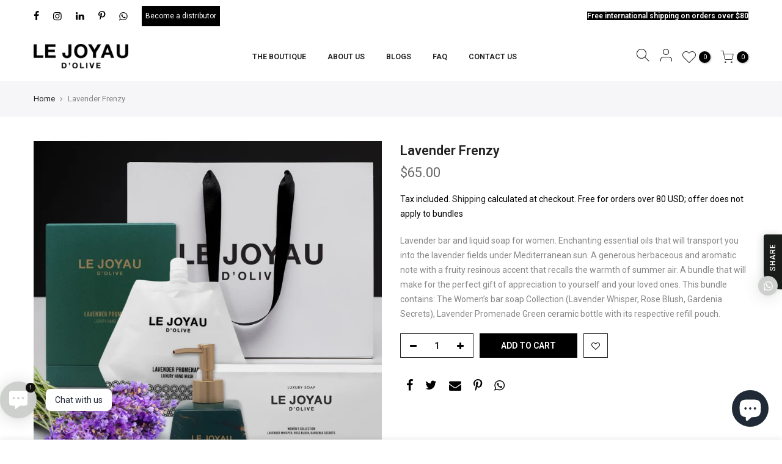

--- FILE ---
content_type: text/html; charset=utf-8
request_url: https://lejoyaudolive.com/products/lavender-frenzy
body_size: 28405
content:
<!doctype html>
<html class="no-js" lang="en">
<head>
  <meta charset="utf-8">
  <meta name="viewport" content="width=device-width, initial-scale=1, shrink-to-fit=no, user-scalable=no">
  <meta name="theme-color" content="#000000">
  <meta name="format-detection" content="telephone=no">
  <link rel="canonical" href="https://lejoyaudolive.com/products/lavender-frenzy">
  <link rel="preconnect" href="//fonts.shopifycdn.com/" crossorigin>
  <link rel="preconnect" href="//cdn.shopify.com/" crossorigin> 
  <link rel="dns-prefetch" href="//lejoyaudolive.com" crossorigin>
  <link rel="dns-prefetch" href="//le-joyau-dolive.myshopify.com" crossorigin>
  <link rel="dns-prefetch" href="//cdn.shopify.com" crossorigin>
  <link rel="dns-prefetch" href="//fonts.shopifycdn.com" crossorigin>
  <link rel="dns-prefetch" href="//fonts.googleapis.com" crossorigin>
  <link rel="preload" as="style" href="//lejoyaudolive.com/cdn/shop/t/8/assets/pre_theme.min.css?v=135623929908170580601620287343">
  <link rel="preload" as="style" href="//lejoyaudolive.com/cdn/shop/t/8/assets/theme.scss.css?v=110575759440805274131761957169">
  
    <!-- THIS IS MY CUSTOM CSS -->
  <link href="//lejoyaudolive.com/cdn/shop/t/8/assets/custom.css?v=159471254984622382661624437638" rel="stylesheet" type="text/css" media="all" />
  <!-- END NEW CODE  -->
  <!-- Google Tag Manager -->
<script>(function(w,d,s,l,i){w[l]=w[l]||[];w[l].push({'gtm.start':
new Date().getTime(),event:'gtm.js'});var f=d.getElementsByTagName(s)[0],
j=d.createElement(s),dl=l!='dataLayer'?'&l='+l:'';j.async=true;j.src=
'https://www.googletagmanager.com/gtm.js?id='+i+dl;f.parentNode.insertBefore(j,f);
})(window,document,'script','dataLayer','GTM-59WMZBBQ');</script>
<!-- End Google Tag Manager --><title>Lavender Frenzy &ndash; LE JOYAU D&#39;OLIVE</title><meta name="description" content="Lavender bar and liquid soap for women. Enchanting essential oils that will transport you into the lavender fields under Mediterranean sun. A generous herbaceous and aromatic note with a fruity resinous accent that recalls the warmth of summer air. A bundle that will make for the perfect gift of appreciation to yoursel"><link rel="shortcut icon" type="image/png" href="//lejoyaudolive.com/cdn/shop/files/Le-Joyau-D_olive_fav_32x.png?v=1620632028"><!-- social-meta-tags.liquid --><meta name="keywords" content="Lavender Frenzy,LE JOYAU D&#39;OLIVE,lejoyaudolive.com"/><meta name="author" content="Le Joyau d&#39;Olive"><meta property="og:site_name" content="LE JOYAU D&#39;OLIVE">
<meta property="og:url" content="https://lejoyaudolive.com/products/lavender-frenzy">
<meta property="og:title" content="Lavender Frenzy">
<meta property="og:type" content="og:product">
<meta property="og:description" content="Lavender bar and liquid soap for women. Enchanting essential oils that will transport you into the lavender fields under Mediterranean sun. A generous herbaceous and aromatic note with a fruity resinous accent that recalls the warmth of summer air. A bundle that will make for the perfect gift of appreciation to yoursel"><meta property="product:price:amount" content="65.00">
  <meta property="product:price:amount" content="USD"><meta property="og:image" content="http://lejoyaudolive.com/cdn/shop/files/LavenderFrenzy_1200x1200.jpg?v=1706871284"><meta property="og:image:secure_url" content="https://lejoyaudolive.com/cdn/shop/files/LavenderFrenzy_1200x1200.jpg?v=1706871284"><meta name="twitter:card" content="summary_large_image">
<meta name="twitter:title" content="Lavender Frenzy">
<meta name="twitter:description" content="Lavender bar and liquid soap for women. Enchanting essential oils that will transport you into the lavender fields under Mediterranean sun. A generous herbaceous and aromatic note with a fruity resinous accent that recalls the warmth of summer air. A bundle that will make for the perfect gift of appreciation to yoursel">
<link href="//lejoyaudolive.com/cdn/shop/t/8/assets/pre_theme.min.css?v=135623929908170580601620287343" rel="stylesheet" type="text/css" media="all" /><link rel="preload" as="script" href="//lejoyaudolive.com/cdn/shop/t/8/assets/lazysizes.min.js?v=20962554980009800031620287322">
<link rel="preload" as="script" href="//lejoyaudolive.com/cdn/shop/t/8/assets/nt_vendor.min.js?v=15107314600890742991620287336">
<link rel="preload" href="//lejoyaudolive.com/cdn/shop/t/8/assets/style.min.css?v=120594609391462167731620287362" as="style" onload="this.onload=null;this.rel='stylesheet'">
<link href="//lejoyaudolive.com/cdn/shop/t/8/assets/theme.scss.css?v=110575759440805274131761957169" rel="stylesheet" type="text/css" media="all" />
<link id="sett_clt4" rel="preload" href="//lejoyaudolive.com/cdn/shop/t/8/assets/sett_cl.css?v=155313566803942734001620287355" as="style" onload="this.onload=null;this.rel='stylesheet'"><link rel="preload" href="//lejoyaudolive.com/cdn/shop/t/8/assets/line-awesome.min.css?v=36930450349382045261620287326" as="style" onload="this.onload=null;this.rel='stylesheet'">
<script id="js_lzt4" src="//lejoyaudolive.com/cdn/shop/t/8/assets/lazysizes.min.js?v=20962554980009800031620287322" defer="defer"></script>
<script>document.documentElement.className = document.documentElement.className.replace('no-js', 'yes-js');const t_name = "product", t_cartCount = 0,ThemeNameT4='kalles',ThemeNameT42='ThemeIdT4Kalles',ThemeIdT4 = "true",ThemePuT4 = '#purchase_codet4',t_shop_currency = "USD", t_moneyFormat = "\u003cspan class=money\u003e ${{amount}} \u003c\/span\u003e", t_cart_url = "\/cart", pr_re_url = "\/recommendations\/products"; if (performance.navigation.type === 2) {location.reload(true);}</script>
<script src="//lejoyaudolive.com/cdn/shop/t/8/assets/nt_vendor.min.js?v=15107314600890742991620287336" defer="defer" id="js_ntt4"
  data-theme='//lejoyaudolive.com/cdn/shop/t/8/assets/nt_theme.min.js?v=58894975858502110931620287334'
  data-stt='//lejoyaudolive.com/cdn/shop/t/8/assets/nt_settings.js?v=122833805352775801521761957169'
  data-cat='//lejoyaudolive.com/cdn/shop/t/8/assets/cat.min.js?v=66577248337794583941620287289' 
  data-sw='//lejoyaudolive.com/cdn/shop/t/8/assets/swatch.min.js?v=104277099578709597241620287364'
  data-prjs='//lejoyaudolive.com/cdn/shop/t/8/assets/produc.min.js?v=159602787084382996341620287344' 
  data-mail='//lejoyaudolive.com/cdn/shop/t/8/assets/platform_mail.min.js?v=181466039836283930451620287341'
  data-my='//lejoyaudolive.com/cdn/shop/t/8/assets/my.js?v=111603181540343972631620287330' data-cusp='//lejoyaudolive.com/cdn/shop/t/8/assets/my.js?v=111603181540343972631620287330' data-cur='//lejoyaudolive.com/cdn/shop/t/8/assets/my.js?v=111603181540343972631620287330' data-mdl='//lejoyaudolive.com/cdn/shop/t/8/assets/module.min.js?v=72712877271928395091620287330'
  data-map='//lejoyaudolive.com/cdn/shop/t/8/assets/maplace.min.js?v=123640464312137447171620287327'
  data-time='//lejoyaudolive.com/cdn/shop/t/8/assets/spacetime.min.js?v=161364803253740588311620287361'
  data-ins='//lejoyaudolive.com/cdn/shop/t/8/assets/nt_instagram.min.js?v=150539233351459981941620287333'
  data-user='//lejoyaudolive.com/cdn/shop/t/8/assets/interactable.min.js?v=92906147169466082381620287306'
  data-add='//lejoyaudolive.com/cdn/shop/t/8/assets/my.js?v=111603181540343972631620287330'
  data-klaviyo='//www.klaviyo.com/media/js/public/klaviyo_subscribe.js'
  data-font='iconKalles , fakalles , Pe-icon-7-stroke , Font Awesome 5 Free:n9'
  data-fm=''
  data-spcmn='//lejoyaudolive.com/cdn/shopifycloud/storefront/assets/themes_support/shopify_common-5f594365.js'
  data-cust='//lejoyaudolive.com/cdn/shop/t/8/assets/customerclnt.min.js?v=158442283697986287111620287293'
  data-cusjs='none'
  data-desadm='//lejoyaudolive.com/cdn/shop/t/8/assets/des_adm.min.js?v=150029542803072955801620287295'
  data-otherryv='//lejoyaudolive.com/cdn/shop/t/8/assets/reviewOther.js?v=72029929378534401331620287354'></script>

<script>window.performance && window.performance.mark && window.performance.mark('shopify.content_for_header.start');</script><meta name="google-site-verification" content="XMsN6ihkIDNiNF7sNB8ekHa-CpeJIFGFMIKYVraCpRo">
<meta name="google-site-verification" content="81waOJjfHdC_6U_vPjHDdKqHzf-P6LnYFFdebF0IhAU">
<meta id="shopify-digital-wallet" name="shopify-digital-wallet" content="/4037574756/digital_wallets/dialog">
<meta name="shopify-checkout-api-token" content="6c14485737b2ec622eacd6e03244dcd3">
<meta id="in-context-paypal-metadata" data-shop-id="4037574756" data-venmo-supported="false" data-environment="production" data-locale="en_US" data-paypal-v4="true" data-currency="USD">
<link rel="alternate" type="application/json+oembed" href="https://lejoyaudolive.com/products/lavender-frenzy.oembed">
<script async="async" src="/checkouts/internal/preloads.js?locale=en-US"></script>
<link rel="preconnect" href="https://shop.app" crossorigin="anonymous">
<script async="async" src="https://shop.app/checkouts/internal/preloads.js?locale=en-US&shop_id=4037574756" crossorigin="anonymous"></script>
<script id="apple-pay-shop-capabilities" type="application/json">{"shopId":4037574756,"countryCode":"CA","currencyCode":"USD","merchantCapabilities":["supports3DS"],"merchantId":"gid:\/\/shopify\/Shop\/4037574756","merchantName":"LE JOYAU D'OLIVE","requiredBillingContactFields":["postalAddress","email","phone"],"requiredShippingContactFields":["postalAddress","email","phone"],"shippingType":"shipping","supportedNetworks":["visa","masterCard","amex","discover","jcb"],"total":{"type":"pending","label":"LE JOYAU D'OLIVE","amount":"1.00"},"shopifyPaymentsEnabled":true,"supportsSubscriptions":true}</script>
<script id="shopify-features" type="application/json">{"accessToken":"6c14485737b2ec622eacd6e03244dcd3","betas":["rich-media-storefront-analytics"],"domain":"lejoyaudolive.com","predictiveSearch":true,"shopId":4037574756,"locale":"en"}</script>
<script>var Shopify = Shopify || {};
Shopify.shop = "le-joyau-dolive.myshopify.com";
Shopify.locale = "en";
Shopify.currency = {"active":"USD","rate":"1.0"};
Shopify.country = "US";
Shopify.theme = {"name":"Kalles 1.5.4_v01","id":120248926310,"schema_name":"Kalles","schema_version":"1.5.4","theme_store_id":null,"role":"main"};
Shopify.theme.handle = "null";
Shopify.theme.style = {"id":null,"handle":null};
Shopify.cdnHost = "lejoyaudolive.com/cdn";
Shopify.routes = Shopify.routes || {};
Shopify.routes.root = "/";</script>
<script type="module">!function(o){(o.Shopify=o.Shopify||{}).modules=!0}(window);</script>
<script>!function(o){function n(){var o=[];function n(){o.push(Array.prototype.slice.apply(arguments))}return n.q=o,n}var t=o.Shopify=o.Shopify||{};t.loadFeatures=n(),t.autoloadFeatures=n()}(window);</script>
<script>
  window.ShopifyPay = window.ShopifyPay || {};
  window.ShopifyPay.apiHost = "shop.app\/pay";
  window.ShopifyPay.redirectState = null;
</script>
<script id="shop-js-analytics" type="application/json">{"pageType":"product"}</script>
<script defer="defer" async type="module" src="//lejoyaudolive.com/cdn/shopifycloud/shop-js/modules/v2/client.init-shop-cart-sync_BN7fPSNr.en.esm.js"></script>
<script defer="defer" async type="module" src="//lejoyaudolive.com/cdn/shopifycloud/shop-js/modules/v2/chunk.common_Cbph3Kss.esm.js"></script>
<script defer="defer" async type="module" src="//lejoyaudolive.com/cdn/shopifycloud/shop-js/modules/v2/chunk.modal_DKumMAJ1.esm.js"></script>
<script type="module">
  await import("//lejoyaudolive.com/cdn/shopifycloud/shop-js/modules/v2/client.init-shop-cart-sync_BN7fPSNr.en.esm.js");
await import("//lejoyaudolive.com/cdn/shopifycloud/shop-js/modules/v2/chunk.common_Cbph3Kss.esm.js");
await import("//lejoyaudolive.com/cdn/shopifycloud/shop-js/modules/v2/chunk.modal_DKumMAJ1.esm.js");

  window.Shopify.SignInWithShop?.initShopCartSync?.({"fedCMEnabled":true,"windoidEnabled":true});

</script>
<script>
  window.Shopify = window.Shopify || {};
  if (!window.Shopify.featureAssets) window.Shopify.featureAssets = {};
  window.Shopify.featureAssets['shop-js'] = {"shop-cart-sync":["modules/v2/client.shop-cart-sync_CJVUk8Jm.en.esm.js","modules/v2/chunk.common_Cbph3Kss.esm.js","modules/v2/chunk.modal_DKumMAJ1.esm.js"],"init-fed-cm":["modules/v2/client.init-fed-cm_7Fvt41F4.en.esm.js","modules/v2/chunk.common_Cbph3Kss.esm.js","modules/v2/chunk.modal_DKumMAJ1.esm.js"],"init-shop-email-lookup-coordinator":["modules/v2/client.init-shop-email-lookup-coordinator_Cc088_bR.en.esm.js","modules/v2/chunk.common_Cbph3Kss.esm.js","modules/v2/chunk.modal_DKumMAJ1.esm.js"],"init-windoid":["modules/v2/client.init-windoid_hPopwJRj.en.esm.js","modules/v2/chunk.common_Cbph3Kss.esm.js","modules/v2/chunk.modal_DKumMAJ1.esm.js"],"shop-button":["modules/v2/client.shop-button_B0jaPSNF.en.esm.js","modules/v2/chunk.common_Cbph3Kss.esm.js","modules/v2/chunk.modal_DKumMAJ1.esm.js"],"shop-cash-offers":["modules/v2/client.shop-cash-offers_DPIskqss.en.esm.js","modules/v2/chunk.common_Cbph3Kss.esm.js","modules/v2/chunk.modal_DKumMAJ1.esm.js"],"shop-toast-manager":["modules/v2/client.shop-toast-manager_CK7RT69O.en.esm.js","modules/v2/chunk.common_Cbph3Kss.esm.js","modules/v2/chunk.modal_DKumMAJ1.esm.js"],"init-shop-cart-sync":["modules/v2/client.init-shop-cart-sync_BN7fPSNr.en.esm.js","modules/v2/chunk.common_Cbph3Kss.esm.js","modules/v2/chunk.modal_DKumMAJ1.esm.js"],"init-customer-accounts-sign-up":["modules/v2/client.init-customer-accounts-sign-up_CfPf4CXf.en.esm.js","modules/v2/client.shop-login-button_DeIztwXF.en.esm.js","modules/v2/chunk.common_Cbph3Kss.esm.js","modules/v2/chunk.modal_DKumMAJ1.esm.js"],"pay-button":["modules/v2/client.pay-button_CgIwFSYN.en.esm.js","modules/v2/chunk.common_Cbph3Kss.esm.js","modules/v2/chunk.modal_DKumMAJ1.esm.js"],"init-customer-accounts":["modules/v2/client.init-customer-accounts_DQ3x16JI.en.esm.js","modules/v2/client.shop-login-button_DeIztwXF.en.esm.js","modules/v2/chunk.common_Cbph3Kss.esm.js","modules/v2/chunk.modal_DKumMAJ1.esm.js"],"avatar":["modules/v2/client.avatar_BTnouDA3.en.esm.js"],"init-shop-for-new-customer-accounts":["modules/v2/client.init-shop-for-new-customer-accounts_CsZy_esa.en.esm.js","modules/v2/client.shop-login-button_DeIztwXF.en.esm.js","modules/v2/chunk.common_Cbph3Kss.esm.js","modules/v2/chunk.modal_DKumMAJ1.esm.js"],"shop-follow-button":["modules/v2/client.shop-follow-button_BRMJjgGd.en.esm.js","modules/v2/chunk.common_Cbph3Kss.esm.js","modules/v2/chunk.modal_DKumMAJ1.esm.js"],"checkout-modal":["modules/v2/client.checkout-modal_B9Drz_yf.en.esm.js","modules/v2/chunk.common_Cbph3Kss.esm.js","modules/v2/chunk.modal_DKumMAJ1.esm.js"],"shop-login-button":["modules/v2/client.shop-login-button_DeIztwXF.en.esm.js","modules/v2/chunk.common_Cbph3Kss.esm.js","modules/v2/chunk.modal_DKumMAJ1.esm.js"],"lead-capture":["modules/v2/client.lead-capture_DXYzFM3R.en.esm.js","modules/v2/chunk.common_Cbph3Kss.esm.js","modules/v2/chunk.modal_DKumMAJ1.esm.js"],"shop-login":["modules/v2/client.shop-login_CA5pJqmO.en.esm.js","modules/v2/chunk.common_Cbph3Kss.esm.js","modules/v2/chunk.modal_DKumMAJ1.esm.js"],"payment-terms":["modules/v2/client.payment-terms_BxzfvcZJ.en.esm.js","modules/v2/chunk.common_Cbph3Kss.esm.js","modules/v2/chunk.modal_DKumMAJ1.esm.js"]};
</script>
<script>(function() {
  var isLoaded = false;
  function asyncLoad() {
    if (isLoaded) return;
    isLoaded = true;
    var urls = ["https:\/\/cdn.getcarro.com\/script-tags\/all\/050820094100.js?shop=le-joyau-dolive.myshopify.com","https:\/\/shopify.covet.pics\/covet-pics-widget-inject.js?shop=le-joyau-dolive.myshopify.com","https:\/\/cdn.nfcube.com\/instafeed-f4c381cc0504f6c96d9605cfd3101bf4.js?shop=le-joyau-dolive.myshopify.com","https:\/\/chimpstatic.com\/mcjs-connected\/js\/users\/53b640e35f734f426d0483e2e\/26ff0a6ff955333e67b45e3b4.js?shop=le-joyau-dolive.myshopify.com","https:\/\/cdn.shopify.com\/s\/files\/1\/0184\/4255\/1360\/files\/whatsapp.v5.min.js?v=1656493607\u0026shop=le-joyau-dolive.myshopify.com"];
    for (var i = 0; i < urls.length; i++) {
      var s = document.createElement('script');
      s.type = 'text/javascript';
      s.async = true;
      s.src = urls[i];
      var x = document.getElementsByTagName('script')[0];
      x.parentNode.insertBefore(s, x);
    }
  };
  if(window.attachEvent) {
    window.attachEvent('onload', asyncLoad);
  } else {
    window.addEventListener('load', asyncLoad, false);
  }
})();</script>
<script id="__st">var __st={"a":4037574756,"offset":-43200,"reqid":"b6288a97-212c-44de-a38f-88d170da8a45-1769964893","pageurl":"lejoyaudolive.com\/products\/lavender-frenzy","u":"013b91672921","p":"product","rtyp":"product","rid":6989685325926};</script>
<script>window.ShopifyPaypalV4VisibilityTracking = true;</script>
<script id="captcha-bootstrap">!function(){'use strict';const t='contact',e='account',n='new_comment',o=[[t,t],['blogs',n],['comments',n],[t,'customer']],c=[[e,'customer_login'],[e,'guest_login'],[e,'recover_customer_password'],[e,'create_customer']],r=t=>t.map((([t,e])=>`form[action*='/${t}']:not([data-nocaptcha='true']) input[name='form_type'][value='${e}']`)).join(','),a=t=>()=>t?[...document.querySelectorAll(t)].map((t=>t.form)):[];function s(){const t=[...o],e=r(t);return a(e)}const i='password',u='form_key',d=['recaptcha-v3-token','g-recaptcha-response','h-captcha-response',i],f=()=>{try{return window.sessionStorage}catch{return}},m='__shopify_v',_=t=>t.elements[u];function p(t,e,n=!1){try{const o=window.sessionStorage,c=JSON.parse(o.getItem(e)),{data:r}=function(t){const{data:e,action:n}=t;return t[m]||n?{data:e,action:n}:{data:t,action:n}}(c);for(const[e,n]of Object.entries(r))t.elements[e]&&(t.elements[e].value=n);n&&o.removeItem(e)}catch(o){console.error('form repopulation failed',{error:o})}}const l='form_type',E='cptcha';function T(t){t.dataset[E]=!0}const w=window,h=w.document,L='Shopify',v='ce_forms',y='captcha';let A=!1;((t,e)=>{const n=(g='f06e6c50-85a8-45c8-87d0-21a2b65856fe',I='https://cdn.shopify.com/shopifycloud/storefront-forms-hcaptcha/ce_storefront_forms_captcha_hcaptcha.v1.5.2.iife.js',D={infoText:'Protected by hCaptcha',privacyText:'Privacy',termsText:'Terms'},(t,e,n)=>{const o=w[L][v],c=o.bindForm;if(c)return c(t,g,e,D).then(n);var r;o.q.push([[t,g,e,D],n]),r=I,A||(h.body.append(Object.assign(h.createElement('script'),{id:'captcha-provider',async:!0,src:r})),A=!0)});var g,I,D;w[L]=w[L]||{},w[L][v]=w[L][v]||{},w[L][v].q=[],w[L][y]=w[L][y]||{},w[L][y].protect=function(t,e){n(t,void 0,e),T(t)},Object.freeze(w[L][y]),function(t,e,n,w,h,L){const[v,y,A,g]=function(t,e,n){const i=e?o:[],u=t?c:[],d=[...i,...u],f=r(d),m=r(i),_=r(d.filter((([t,e])=>n.includes(e))));return[a(f),a(m),a(_),s()]}(w,h,L),I=t=>{const e=t.target;return e instanceof HTMLFormElement?e:e&&e.form},D=t=>v().includes(t);t.addEventListener('submit',(t=>{const e=I(t);if(!e)return;const n=D(e)&&!e.dataset.hcaptchaBound&&!e.dataset.recaptchaBound,o=_(e),c=g().includes(e)&&(!o||!o.value);(n||c)&&t.preventDefault(),c&&!n&&(function(t){try{if(!f())return;!function(t){const e=f();if(!e)return;const n=_(t);if(!n)return;const o=n.value;o&&e.removeItem(o)}(t);const e=Array.from(Array(32),(()=>Math.random().toString(36)[2])).join('');!function(t,e){_(t)||t.append(Object.assign(document.createElement('input'),{type:'hidden',name:u})),t.elements[u].value=e}(t,e),function(t,e){const n=f();if(!n)return;const o=[...t.querySelectorAll(`input[type='${i}']`)].map((({name:t})=>t)),c=[...d,...o],r={};for(const[a,s]of new FormData(t).entries())c.includes(a)||(r[a]=s);n.setItem(e,JSON.stringify({[m]:1,action:t.action,data:r}))}(t,e)}catch(e){console.error('failed to persist form',e)}}(e),e.submit())}));const S=(t,e)=>{t&&!t.dataset[E]&&(n(t,e.some((e=>e===t))),T(t))};for(const o of['focusin','change'])t.addEventListener(o,(t=>{const e=I(t);D(e)&&S(e,y())}));const B=e.get('form_key'),M=e.get(l),P=B&&M;t.addEventListener('DOMContentLoaded',(()=>{const t=y();if(P)for(const e of t)e.elements[l].value===M&&p(e,B);[...new Set([...A(),...v().filter((t=>'true'===t.dataset.shopifyCaptcha))])].forEach((e=>S(e,t)))}))}(h,new URLSearchParams(w.location.search),n,t,e,['guest_login'])})(!0,!0)}();</script>
<script integrity="sha256-4kQ18oKyAcykRKYeNunJcIwy7WH5gtpwJnB7kiuLZ1E=" data-source-attribution="shopify.loadfeatures" defer="defer" src="//lejoyaudolive.com/cdn/shopifycloud/storefront/assets/storefront/load_feature-a0a9edcb.js" crossorigin="anonymous"></script>
<script crossorigin="anonymous" defer="defer" src="//lejoyaudolive.com/cdn/shopifycloud/storefront/assets/shopify_pay/storefront-65b4c6d7.js?v=20250812"></script>
<script data-source-attribution="shopify.dynamic_checkout.dynamic.init">var Shopify=Shopify||{};Shopify.PaymentButton=Shopify.PaymentButton||{isStorefrontPortableWallets:!0,init:function(){window.Shopify.PaymentButton.init=function(){};var t=document.createElement("script");t.src="https://lejoyaudolive.com/cdn/shopifycloud/portable-wallets/latest/portable-wallets.en.js",t.type="module",document.head.appendChild(t)}};
</script>
<script data-source-attribution="shopify.dynamic_checkout.buyer_consent">
  function portableWalletsHideBuyerConsent(e){var t=document.getElementById("shopify-buyer-consent"),n=document.getElementById("shopify-subscription-policy-button");t&&n&&(t.classList.add("hidden"),t.setAttribute("aria-hidden","true"),n.removeEventListener("click",e))}function portableWalletsShowBuyerConsent(e){var t=document.getElementById("shopify-buyer-consent"),n=document.getElementById("shopify-subscription-policy-button");t&&n&&(t.classList.remove("hidden"),t.removeAttribute("aria-hidden"),n.addEventListener("click",e))}window.Shopify?.PaymentButton&&(window.Shopify.PaymentButton.hideBuyerConsent=portableWalletsHideBuyerConsent,window.Shopify.PaymentButton.showBuyerConsent=portableWalletsShowBuyerConsent);
</script>
<script data-source-attribution="shopify.dynamic_checkout.cart.bootstrap">document.addEventListener("DOMContentLoaded",(function(){function t(){return document.querySelector("shopify-accelerated-checkout-cart, shopify-accelerated-checkout")}if(t())Shopify.PaymentButton.init();else{new MutationObserver((function(e,n){t()&&(Shopify.PaymentButton.init(),n.disconnect())})).observe(document.body,{childList:!0,subtree:!0})}}));
</script>
<script id='scb4127' type='text/javascript' async='' src='https://lejoyaudolive.com/cdn/shopifycloud/privacy-banner/storefront-banner.js'></script><link id="shopify-accelerated-checkout-styles" rel="stylesheet" media="screen" href="https://lejoyaudolive.com/cdn/shopifycloud/portable-wallets/latest/accelerated-checkout-backwards-compat.css" crossorigin="anonymous">
<style id="shopify-accelerated-checkout-cart">
        #shopify-buyer-consent {
  margin-top: 1em;
  display: inline-block;
  width: 100%;
}

#shopify-buyer-consent.hidden {
  display: none;
}

#shopify-subscription-policy-button {
  background: none;
  border: none;
  padding: 0;
  text-decoration: underline;
  font-size: inherit;
  cursor: pointer;
}

#shopify-subscription-policy-button::before {
  box-shadow: none;
}

      </style>

<script>window.performance && window.performance.mark && window.performance.mark('shopify.content_for_header.end');</script>

<script>
window.mlvedaShopCurrency = "USD";
window.shopCurrency = "USD";
window.supported_currencies = "USD CAD AUD GBP EUR INR JPY AED AZN RUB KWD CHF SAR MXN EGP DKK TWD JOD";
</script><!-- BEGIN app block: shopify://apps/instafeed/blocks/head-block/c447db20-095d-4a10-9725-b5977662c9d5 --><link rel="preconnect" href="https://cdn.nfcube.com/">
<link rel="preconnect" href="https://scontent.cdninstagram.com/">


  <script>
    document.addEventListener('DOMContentLoaded', function () {
      let instafeedScript = document.createElement('script');

      
        instafeedScript.src = 'https://cdn.nfcube.com/instafeed-f4c381cc0504f6c96d9605cfd3101bf4.js';
      

      document.body.appendChild(instafeedScript);
    });
  </script>





<!-- END app block --><script src="https://cdn.shopify.com/extensions/e8878072-2f6b-4e89-8082-94b04320908d/inbox-1254/assets/inbox-chat-loader.js" type="text/javascript" defer="defer"></script>
<script src="https://cdn.shopify.com/extensions/40e2e1dc-aa2d-445e-9721-f7e8b19b72d9/onepixel-31/assets/one-pixel.min.js" type="text/javascript" defer="defer"></script>
<script src="https://cdn.shopify.com/extensions/07b1df0a-f2f8-4a79-835a-a014cfb0adaa/1.50.0/assets/geofilter.js" type="text/javascript" defer="defer"></script>
<link href="https://cdn.shopify.com/extensions/07b1df0a-f2f8-4a79-835a-a014cfb0adaa/1.50.0/assets/geofilter.css" rel="stylesheet" type="text/css" media="all">
<link href="https://monorail-edge.shopifysvc.com" rel="dns-prefetch">
<script>(function(){if ("sendBeacon" in navigator && "performance" in window) {try {var session_token_from_headers = performance.getEntriesByType('navigation')[0].serverTiming.find(x => x.name == '_s').description;} catch {var session_token_from_headers = undefined;}var session_cookie_matches = document.cookie.match(/_shopify_s=([^;]*)/);var session_token_from_cookie = session_cookie_matches && session_cookie_matches.length === 2 ? session_cookie_matches[1] : "";var session_token = session_token_from_headers || session_token_from_cookie || "";function handle_abandonment_event(e) {var entries = performance.getEntries().filter(function(entry) {return /monorail-edge.shopifysvc.com/.test(entry.name);});if (!window.abandonment_tracked && entries.length === 0) {window.abandonment_tracked = true;var currentMs = Date.now();var navigation_start = performance.timing.navigationStart;var payload = {shop_id: 4037574756,url: window.location.href,navigation_start,duration: currentMs - navigation_start,session_token,page_type: "product"};window.navigator.sendBeacon("https://monorail-edge.shopifysvc.com/v1/produce", JSON.stringify({schema_id: "online_store_buyer_site_abandonment/1.1",payload: payload,metadata: {event_created_at_ms: currentMs,event_sent_at_ms: currentMs}}));}}window.addEventListener('pagehide', handle_abandonment_event);}}());</script>
<script id="web-pixels-manager-setup">(function e(e,d,r,n,o){if(void 0===o&&(o={}),!Boolean(null===(a=null===(i=window.Shopify)||void 0===i?void 0:i.analytics)||void 0===a?void 0:a.replayQueue)){var i,a;window.Shopify=window.Shopify||{};var t=window.Shopify;t.analytics=t.analytics||{};var s=t.analytics;s.replayQueue=[],s.publish=function(e,d,r){return s.replayQueue.push([e,d,r]),!0};try{self.performance.mark("wpm:start")}catch(e){}var l=function(){var e={modern:/Edge?\/(1{2}[4-9]|1[2-9]\d|[2-9]\d{2}|\d{4,})\.\d+(\.\d+|)|Firefox\/(1{2}[4-9]|1[2-9]\d|[2-9]\d{2}|\d{4,})\.\d+(\.\d+|)|Chrom(ium|e)\/(9{2}|\d{3,})\.\d+(\.\d+|)|(Maci|X1{2}).+ Version\/(15\.\d+|(1[6-9]|[2-9]\d|\d{3,})\.\d+)([,.]\d+|)( \(\w+\)|)( Mobile\/\w+|) Safari\/|Chrome.+OPR\/(9{2}|\d{3,})\.\d+\.\d+|(CPU[ +]OS|iPhone[ +]OS|CPU[ +]iPhone|CPU IPhone OS|CPU iPad OS)[ +]+(15[._]\d+|(1[6-9]|[2-9]\d|\d{3,})[._]\d+)([._]\d+|)|Android:?[ /-](13[3-9]|1[4-9]\d|[2-9]\d{2}|\d{4,})(\.\d+|)(\.\d+|)|Android.+Firefox\/(13[5-9]|1[4-9]\d|[2-9]\d{2}|\d{4,})\.\d+(\.\d+|)|Android.+Chrom(ium|e)\/(13[3-9]|1[4-9]\d|[2-9]\d{2}|\d{4,})\.\d+(\.\d+|)|SamsungBrowser\/([2-9]\d|\d{3,})\.\d+/,legacy:/Edge?\/(1[6-9]|[2-9]\d|\d{3,})\.\d+(\.\d+|)|Firefox\/(5[4-9]|[6-9]\d|\d{3,})\.\d+(\.\d+|)|Chrom(ium|e)\/(5[1-9]|[6-9]\d|\d{3,})\.\d+(\.\d+|)([\d.]+$|.*Safari\/(?![\d.]+ Edge\/[\d.]+$))|(Maci|X1{2}).+ Version\/(10\.\d+|(1[1-9]|[2-9]\d|\d{3,})\.\d+)([,.]\d+|)( \(\w+\)|)( Mobile\/\w+|) Safari\/|Chrome.+OPR\/(3[89]|[4-9]\d|\d{3,})\.\d+\.\d+|(CPU[ +]OS|iPhone[ +]OS|CPU[ +]iPhone|CPU IPhone OS|CPU iPad OS)[ +]+(10[._]\d+|(1[1-9]|[2-9]\d|\d{3,})[._]\d+)([._]\d+|)|Android:?[ /-](13[3-9]|1[4-9]\d|[2-9]\d{2}|\d{4,})(\.\d+|)(\.\d+|)|Mobile Safari.+OPR\/([89]\d|\d{3,})\.\d+\.\d+|Android.+Firefox\/(13[5-9]|1[4-9]\d|[2-9]\d{2}|\d{4,})\.\d+(\.\d+|)|Android.+Chrom(ium|e)\/(13[3-9]|1[4-9]\d|[2-9]\d{2}|\d{4,})\.\d+(\.\d+|)|Android.+(UC? ?Browser|UCWEB|U3)[ /]?(15\.([5-9]|\d{2,})|(1[6-9]|[2-9]\d|\d{3,})\.\d+)\.\d+|SamsungBrowser\/(5\.\d+|([6-9]|\d{2,})\.\d+)|Android.+MQ{2}Browser\/(14(\.(9|\d{2,})|)|(1[5-9]|[2-9]\d|\d{3,})(\.\d+|))(\.\d+|)|K[Aa][Ii]OS\/(3\.\d+|([4-9]|\d{2,})\.\d+)(\.\d+|)/},d=e.modern,r=e.legacy,n=navigator.userAgent;return n.match(d)?"modern":n.match(r)?"legacy":"unknown"}(),u="modern"===l?"modern":"legacy",c=(null!=n?n:{modern:"",legacy:""})[u],f=function(e){return[e.baseUrl,"/wpm","/b",e.hashVersion,"modern"===e.buildTarget?"m":"l",".js"].join("")}({baseUrl:d,hashVersion:r,buildTarget:u}),m=function(e){var d=e.version,r=e.bundleTarget,n=e.surface,o=e.pageUrl,i=e.monorailEndpoint;return{emit:function(e){var a=e.status,t=e.errorMsg,s=(new Date).getTime(),l=JSON.stringify({metadata:{event_sent_at_ms:s},events:[{schema_id:"web_pixels_manager_load/3.1",payload:{version:d,bundle_target:r,page_url:o,status:a,surface:n,error_msg:t},metadata:{event_created_at_ms:s}}]});if(!i)return console&&console.warn&&console.warn("[Web Pixels Manager] No Monorail endpoint provided, skipping logging."),!1;try{return self.navigator.sendBeacon.bind(self.navigator)(i,l)}catch(e){}var u=new XMLHttpRequest;try{return u.open("POST",i,!0),u.setRequestHeader("Content-Type","text/plain"),u.send(l),!0}catch(e){return console&&console.warn&&console.warn("[Web Pixels Manager] Got an unhandled error while logging to Monorail."),!1}}}}({version:r,bundleTarget:l,surface:e.surface,pageUrl:self.location.href,monorailEndpoint:e.monorailEndpoint});try{o.browserTarget=l,function(e){var d=e.src,r=e.async,n=void 0===r||r,o=e.onload,i=e.onerror,a=e.sri,t=e.scriptDataAttributes,s=void 0===t?{}:t,l=document.createElement("script"),u=document.querySelector("head"),c=document.querySelector("body");if(l.async=n,l.src=d,a&&(l.integrity=a,l.crossOrigin="anonymous"),s)for(var f in s)if(Object.prototype.hasOwnProperty.call(s,f))try{l.dataset[f]=s[f]}catch(e){}if(o&&l.addEventListener("load",o),i&&l.addEventListener("error",i),u)u.appendChild(l);else{if(!c)throw new Error("Did not find a head or body element to append the script");c.appendChild(l)}}({src:f,async:!0,onload:function(){if(!function(){var e,d;return Boolean(null===(d=null===(e=window.Shopify)||void 0===e?void 0:e.analytics)||void 0===d?void 0:d.initialized)}()){var d=window.webPixelsManager.init(e)||void 0;if(d){var r=window.Shopify.analytics;r.replayQueue.forEach((function(e){var r=e[0],n=e[1],o=e[2];d.publishCustomEvent(r,n,o)})),r.replayQueue=[],r.publish=d.publishCustomEvent,r.visitor=d.visitor,r.initialized=!0}}},onerror:function(){return m.emit({status:"failed",errorMsg:"".concat(f," has failed to load")})},sri:function(e){var d=/^sha384-[A-Za-z0-9+/=]+$/;return"string"==typeof e&&d.test(e)}(c)?c:"",scriptDataAttributes:o}),m.emit({status:"loading"})}catch(e){m.emit({status:"failed",errorMsg:(null==e?void 0:e.message)||"Unknown error"})}}})({shopId: 4037574756,storefrontBaseUrl: "https://lejoyaudolive.com",extensionsBaseUrl: "https://extensions.shopifycdn.com/cdn/shopifycloud/web-pixels-manager",monorailEndpoint: "https://monorail-edge.shopifysvc.com/unstable/produce_batch",surface: "storefront-renderer",enabledBetaFlags: ["2dca8a86"],webPixelsConfigList: [{"id":"381059174","configuration":"{\"config\":\"{\\\"google_tag_ids\\\":[\\\"AW-17681081617\\\",\\\"GT-5NRMVRH\\\",\\\"G-T68QZL4683\\\"],\\\"target_country\\\":\\\"US\\\",\\\"gtag_events\\\":[{\\\"type\\\":\\\"begin_checkout\\\",\\\"action_label\\\":[\\\"AW-17681081617\\\/t7R2COewl7QbEJHK_-5B\\\",\\\"G-T68QZL4683\\\"]},{\\\"type\\\":\\\"search\\\",\\\"action_label\\\":[\\\"AW-17681081617\\\/yooqCOGwl7QbEJHK_-5B\\\",\\\"G-T68QZL4683\\\"]},{\\\"type\\\":\\\"view_item\\\",\\\"action_label\\\":[\\\"AW-17681081617\\\/CwqCCN6wl7QbEJHK_-5B\\\",\\\"MC-WEG9FRTDY0\\\",\\\"G-T68QZL4683\\\"]},{\\\"type\\\":\\\"purchase\\\",\\\"action_label\\\":[\\\"AW-17681081617\\\/02Q2CNiwl7QbEJHK_-5B\\\",\\\"MC-WEG9FRTDY0\\\",\\\"G-T68QZL4683\\\"]},{\\\"type\\\":\\\"page_view\\\",\\\"action_label\\\":[\\\"AW-17681081617\\\/1rpBCNuwl7QbEJHK_-5B\\\",\\\"MC-WEG9FRTDY0\\\",\\\"G-T68QZL4683\\\"]},{\\\"type\\\":\\\"add_payment_info\\\",\\\"action_label\\\":[\\\"AW-17681081617\\\/kTcJCOqwl7QbEJHK_-5B\\\",\\\"G-T68QZL4683\\\"]},{\\\"type\\\":\\\"add_to_cart\\\",\\\"action_label\\\":[\\\"AW-17681081617\\\/LgP4COSwl7QbEJHK_-5B\\\",\\\"G-T68QZL4683\\\"]}],\\\"enable_monitoring_mode\\\":false}\"}","eventPayloadVersion":"v1","runtimeContext":"OPEN","scriptVersion":"b2a88bafab3e21179ed38636efcd8a93","type":"APP","apiClientId":1780363,"privacyPurposes":[],"dataSharingAdjustments":{"protectedCustomerApprovalScopes":["read_customer_address","read_customer_email","read_customer_name","read_customer_personal_data","read_customer_phone"]}},{"id":"150143078","configuration":"{\"pixel_id\":\"242908016595620\",\"pixel_type\":\"facebook_pixel\",\"metaapp_system_user_token\":\"-\"}","eventPayloadVersion":"v1","runtimeContext":"OPEN","scriptVersion":"ca16bc87fe92b6042fbaa3acc2fbdaa6","type":"APP","apiClientId":2329312,"privacyPurposes":["ANALYTICS","MARKETING","SALE_OF_DATA"],"dataSharingAdjustments":{"protectedCustomerApprovalScopes":["read_customer_address","read_customer_email","read_customer_name","read_customer_personal_data","read_customer_phone"]}},{"id":"61538406","eventPayloadVersion":"v1","runtimeContext":"LAX","scriptVersion":"1","type":"CUSTOM","privacyPurposes":["MARKETING"],"name":"Meta pixel (migrated)"},{"id":"88637542","eventPayloadVersion":"v1","runtimeContext":"LAX","scriptVersion":"1","type":"CUSTOM","privacyPurposes":["ANALYTICS"],"name":"Google Analytics tag (migrated)"},{"id":"shopify-app-pixel","configuration":"{}","eventPayloadVersion":"v1","runtimeContext":"STRICT","scriptVersion":"0450","apiClientId":"shopify-pixel","type":"APP","privacyPurposes":["ANALYTICS","MARKETING"]},{"id":"shopify-custom-pixel","eventPayloadVersion":"v1","runtimeContext":"LAX","scriptVersion":"0450","apiClientId":"shopify-pixel","type":"CUSTOM","privacyPurposes":["ANALYTICS","MARKETING"]}],isMerchantRequest: false,initData: {"shop":{"name":"LE JOYAU D'OLIVE","paymentSettings":{"currencyCode":"USD"},"myshopifyDomain":"le-joyau-dolive.myshopify.com","countryCode":"CA","storefrontUrl":"https:\/\/lejoyaudolive.com"},"customer":null,"cart":null,"checkout":null,"productVariants":[{"price":{"amount":65.0,"currencyCode":"USD"},"product":{"title":"Lavender Frenzy","vendor":"Le Joyau d'Olive","id":"6989685325926","untranslatedTitle":"Lavender Frenzy","url":"\/products\/lavender-frenzy","type":"bundle"},"id":"40661763653734","image":{"src":"\/\/lejoyaudolive.com\/cdn\/shop\/files\/LavenderFrenzy.jpg?v=1706871284"},"sku":"","title":"Default Title","untranslatedTitle":"Default Title"}],"purchasingCompany":null},},"https://lejoyaudolive.com/cdn","1d2a099fw23dfb22ep557258f5m7a2edbae",{"modern":"","legacy":""},{"shopId":"4037574756","storefrontBaseUrl":"https:\/\/lejoyaudolive.com","extensionBaseUrl":"https:\/\/extensions.shopifycdn.com\/cdn\/shopifycloud\/web-pixels-manager","surface":"storefront-renderer","enabledBetaFlags":"[\"2dca8a86\"]","isMerchantRequest":"false","hashVersion":"1d2a099fw23dfb22ep557258f5m7a2edbae","publish":"custom","events":"[[\"page_viewed\",{}],[\"product_viewed\",{\"productVariant\":{\"price\":{\"amount\":65.0,\"currencyCode\":\"USD\"},\"product\":{\"title\":\"Lavender Frenzy\",\"vendor\":\"Le Joyau d'Olive\",\"id\":\"6989685325926\",\"untranslatedTitle\":\"Lavender Frenzy\",\"url\":\"\/products\/lavender-frenzy\",\"type\":\"bundle\"},\"id\":\"40661763653734\",\"image\":{\"src\":\"\/\/lejoyaudolive.com\/cdn\/shop\/files\/LavenderFrenzy.jpg?v=1706871284\"},\"sku\":\"\",\"title\":\"Default Title\",\"untranslatedTitle\":\"Default Title\"}}]]"});</script><script>
  window.ShopifyAnalytics = window.ShopifyAnalytics || {};
  window.ShopifyAnalytics.meta = window.ShopifyAnalytics.meta || {};
  window.ShopifyAnalytics.meta.currency = 'USD';
  var meta = {"product":{"id":6989685325926,"gid":"gid:\/\/shopify\/Product\/6989685325926","vendor":"Le Joyau d'Olive","type":"bundle","handle":"lavender-frenzy","variants":[{"id":40661763653734,"price":6500,"name":"Lavender Frenzy","public_title":null,"sku":""}],"remote":false},"page":{"pageType":"product","resourceType":"product","resourceId":6989685325926,"requestId":"b6288a97-212c-44de-a38f-88d170da8a45-1769964893"}};
  for (var attr in meta) {
    window.ShopifyAnalytics.meta[attr] = meta[attr];
  }
</script>
<script class="analytics">
  (function () {
    var customDocumentWrite = function(content) {
      var jquery = null;

      if (window.jQuery) {
        jquery = window.jQuery;
      } else if (window.Checkout && window.Checkout.$) {
        jquery = window.Checkout.$;
      }

      if (jquery) {
        jquery('body').append(content);
      }
    };

    var hasLoggedConversion = function(token) {
      if (token) {
        return document.cookie.indexOf('loggedConversion=' + token) !== -1;
      }
      return false;
    }

    var setCookieIfConversion = function(token) {
      if (token) {
        var twoMonthsFromNow = new Date(Date.now());
        twoMonthsFromNow.setMonth(twoMonthsFromNow.getMonth() + 2);

        document.cookie = 'loggedConversion=' + token + '; expires=' + twoMonthsFromNow;
      }
    }

    var trekkie = window.ShopifyAnalytics.lib = window.trekkie = window.trekkie || [];
    if (trekkie.integrations) {
      return;
    }
    trekkie.methods = [
      'identify',
      'page',
      'ready',
      'track',
      'trackForm',
      'trackLink'
    ];
    trekkie.factory = function(method) {
      return function() {
        var args = Array.prototype.slice.call(arguments);
        args.unshift(method);
        trekkie.push(args);
        return trekkie;
      };
    };
    for (var i = 0; i < trekkie.methods.length; i++) {
      var key = trekkie.methods[i];
      trekkie[key] = trekkie.factory(key);
    }
    trekkie.load = function(config) {
      trekkie.config = config || {};
      trekkie.config.initialDocumentCookie = document.cookie;
      var first = document.getElementsByTagName('script')[0];
      var script = document.createElement('script');
      script.type = 'text/javascript';
      script.onerror = function(e) {
        var scriptFallback = document.createElement('script');
        scriptFallback.type = 'text/javascript';
        scriptFallback.onerror = function(error) {
                var Monorail = {
      produce: function produce(monorailDomain, schemaId, payload) {
        var currentMs = new Date().getTime();
        var event = {
          schema_id: schemaId,
          payload: payload,
          metadata: {
            event_created_at_ms: currentMs,
            event_sent_at_ms: currentMs
          }
        };
        return Monorail.sendRequest("https://" + monorailDomain + "/v1/produce", JSON.stringify(event));
      },
      sendRequest: function sendRequest(endpointUrl, payload) {
        // Try the sendBeacon API
        if (window && window.navigator && typeof window.navigator.sendBeacon === 'function' && typeof window.Blob === 'function' && !Monorail.isIos12()) {
          var blobData = new window.Blob([payload], {
            type: 'text/plain'
          });

          if (window.navigator.sendBeacon(endpointUrl, blobData)) {
            return true;
          } // sendBeacon was not successful

        } // XHR beacon

        var xhr = new XMLHttpRequest();

        try {
          xhr.open('POST', endpointUrl);
          xhr.setRequestHeader('Content-Type', 'text/plain');
          xhr.send(payload);
        } catch (e) {
          console.log(e);
        }

        return false;
      },
      isIos12: function isIos12() {
        return window.navigator.userAgent.lastIndexOf('iPhone; CPU iPhone OS 12_') !== -1 || window.navigator.userAgent.lastIndexOf('iPad; CPU OS 12_') !== -1;
      }
    };
    Monorail.produce('monorail-edge.shopifysvc.com',
      'trekkie_storefront_load_errors/1.1',
      {shop_id: 4037574756,
      theme_id: 120248926310,
      app_name: "storefront",
      context_url: window.location.href,
      source_url: "//lejoyaudolive.com/cdn/s/trekkie.storefront.c59ea00e0474b293ae6629561379568a2d7c4bba.min.js"});

        };
        scriptFallback.async = true;
        scriptFallback.src = '//lejoyaudolive.com/cdn/s/trekkie.storefront.c59ea00e0474b293ae6629561379568a2d7c4bba.min.js';
        first.parentNode.insertBefore(scriptFallback, first);
      };
      script.async = true;
      script.src = '//lejoyaudolive.com/cdn/s/trekkie.storefront.c59ea00e0474b293ae6629561379568a2d7c4bba.min.js';
      first.parentNode.insertBefore(script, first);
    };
    trekkie.load(
      {"Trekkie":{"appName":"storefront","development":false,"defaultAttributes":{"shopId":4037574756,"isMerchantRequest":null,"themeId":120248926310,"themeCityHash":"2770113553437549407","contentLanguage":"en","currency":"USD","eventMetadataId":"c2450c7b-d957-43b1-98ea-b5e058d5095c"},"isServerSideCookieWritingEnabled":true,"monorailRegion":"shop_domain","enabledBetaFlags":["65f19447","b5387b81"]},"Session Attribution":{},"S2S":{"facebookCapiEnabled":true,"source":"trekkie-storefront-renderer","apiClientId":580111}}
    );

    var loaded = false;
    trekkie.ready(function() {
      if (loaded) return;
      loaded = true;

      window.ShopifyAnalytics.lib = window.trekkie;

      var originalDocumentWrite = document.write;
      document.write = customDocumentWrite;
      try { window.ShopifyAnalytics.merchantGoogleAnalytics.call(this); } catch(error) {};
      document.write = originalDocumentWrite;

      window.ShopifyAnalytics.lib.page(null,{"pageType":"product","resourceType":"product","resourceId":6989685325926,"requestId":"b6288a97-212c-44de-a38f-88d170da8a45-1769964893","shopifyEmitted":true});

      var match = window.location.pathname.match(/checkouts\/(.+)\/(thank_you|post_purchase)/)
      var token = match? match[1]: undefined;
      if (!hasLoggedConversion(token)) {
        setCookieIfConversion(token);
        window.ShopifyAnalytics.lib.track("Viewed Product",{"currency":"USD","variantId":40661763653734,"productId":6989685325926,"productGid":"gid:\/\/shopify\/Product\/6989685325926","name":"Lavender Frenzy","price":"65.00","sku":"","brand":"Le Joyau d'Olive","variant":null,"category":"bundle","nonInteraction":true,"remote":false},undefined,undefined,{"shopifyEmitted":true});
      window.ShopifyAnalytics.lib.track("monorail:\/\/trekkie_storefront_viewed_product\/1.1",{"currency":"USD","variantId":40661763653734,"productId":6989685325926,"productGid":"gid:\/\/shopify\/Product\/6989685325926","name":"Lavender Frenzy","price":"65.00","sku":"","brand":"Le Joyau d'Olive","variant":null,"category":"bundle","nonInteraction":true,"remote":false,"referer":"https:\/\/lejoyaudolive.com\/products\/lavender-frenzy"});
      }
    });


        var eventsListenerScript = document.createElement('script');
        eventsListenerScript.async = true;
        eventsListenerScript.src = "//lejoyaudolive.com/cdn/shopifycloud/storefront/assets/shop_events_listener-3da45d37.js";
        document.getElementsByTagName('head')[0].appendChild(eventsListenerScript);

})();</script>
  <script>
  if (!window.ga || (window.ga && typeof window.ga !== 'function')) {
    window.ga = function ga() {
      (window.ga.q = window.ga.q || []).push(arguments);
      if (window.Shopify && window.Shopify.analytics && typeof window.Shopify.analytics.publish === 'function') {
        window.Shopify.analytics.publish("ga_stub_called", {}, {sendTo: "google_osp_migration"});
      }
      console.error("Shopify's Google Analytics stub called with:", Array.from(arguments), "\nSee https://help.shopify.com/manual/promoting-marketing/pixels/pixel-migration#google for more information.");
    };
    if (window.Shopify && window.Shopify.analytics && typeof window.Shopify.analytics.publish === 'function') {
      window.Shopify.analytics.publish("ga_stub_initialized", {}, {sendTo: "google_osp_migration"});
    }
  }
</script>
<script
  defer
  src="https://lejoyaudolive.com/cdn/shopifycloud/perf-kit/shopify-perf-kit-3.1.0.min.js"
  data-application="storefront-renderer"
  data-shop-id="4037574756"
  data-render-region="gcp-us-central1"
  data-page-type="product"
  data-theme-instance-id="120248926310"
  data-theme-name="Kalles"
  data-theme-version="1.5.4"
  data-monorail-region="shop_domain"
  data-resource-timing-sampling-rate="10"
  data-shs="true"
  data-shs-beacon="true"
  data-shs-export-with-fetch="true"
  data-shs-logs-sample-rate="1"
  data-shs-beacon-endpoint="https://lejoyaudolive.com/api/collect"
></script>
</head>
<body class="kalles_140 lazy_icons min_cqty_0 btnt4_style_1 zoom_tp_1 css_scrollbar template-product js_search_true cart_pos_side kalles_toolbar_false hover_img1 swatch_style_rounded swatch_list_size_small label_style_rectangular wrapper_full_width header_full_false header_sticky_true hide_scrolld_false des_header_3 rtl_false h_transparent_false h_tr_top_false h_banner_false top_bar_true catalog_mode_false cat_sticky_true prs_bordered_grid_true lazyload js_search_type"><div id="ld_cl_bar" class="op__0 pe_none"></div><div id="nt_wrapper"><header id="ntheader" class="ntheader header_3 h_icon_iccl"><div class="ntheader_wrapper pr z_200"><div id="shopify-section-header_top" class="shopify-section"><div class="h__top bgbl pt__10 pb__10 fs__12 flex fl_center al_center"><div class="container">
   <div class="row al_center"><div class="col-lg-4 col-12 tc tl_lg col-md-12 dn_false_1024"><div class="header-text"><div class="nt-social border_">
<a data-no-instant="" rel="noopener noreferrer nofollow" href="https://www.facebook.com/LeJoyaudOlive/" target="_blank" class="facebook cb ttip_nt tooltip_bottom_right"><span class="tt_txt">Follow on Facebook</span><i class="facl facl-facebook"></i></a>
 
  <a data-no-instant="" rel="noopener noreferrer nofollow" href="https://www.instagram.com/lejoyaudolive/" target="_blank" class="instagram cb ttip_nt tooltip_bottom_right"><span class="tt_txt">Follow on Instagram</span><i class="facl facl-instagram"></i></a>
 
 
 <a data-no-instant="" rel="noopener noreferrer nofollow" href="https://www.linkedin.com/company/lejoyaudolive" target="_blank" class="linkedin cb ttip_nt tooltip_bottom_right"><span class="tt_txt">Follow on Linkedin</span><i class="facl facl-linkedin"></i></a>
 
 

 
  <a data-no-instant="" rel="noopener noreferrer nofollow" href="https://www.pinterest.com/lejoyaudolive/" target="_blank" class="pinterest cb ttip_nt tooltip_bottom_right"><span class="tt_txt">Follow on Pinterest</span><i class="facl facl-pinterest"></i></a>
  
    <a href="https://api.whatsapp.com/send?phone=+96179111096&amp;text=Hi,may%20I%20get%20some%20assistance%20please?" target="blank" tabindex="0" class="pinterest cb ttip_nt tooltip_bottom_right"><span class="tt_txt">Get in touch</span><i class="facl facl-whatsapp"></i></a>   

    <a class="Becomeadistributor" href="https://lejoyaudolive.com/pages/become-a-distributor">Become a distributor</a> 
    
    </div></div></div><div class="col-lg-8 col-12 tc col-md-12 tr_lg dn_false_1024"><div class="header-text"><p><span style="background-color:black;"><strong>Free international shipping on orders over $80 </strong></span></p></div></div></div>
</div></div><style data-shopify>.h__top {min-height:41px;font-size:12px;}.h__top { background-color: rgba(237, 237, 237, 0.0);color:#ffffff } .header-text >.cg,.h__top .nt_currency { color:#ffffff  } .h__top .cr { color:#ec0101  } .header-text >a:not(.cg) { color:#ffffff  }</style></div><div id="shopify-section-header_3" class="shopify-section sp_header_mid"><div class="header__mid"><div class="container">
     <div class="row al_center css_h_se">
        <div class="col-md-4 col-3 dn_lg"><a href="/" data-id='#nt_menu_canvas' class="push_side push-menu-btn  lh__1 flex al_center"><svg xmlns="http://www.w3.org/2000/svg" width="30" height="16" viewBox="0 0 30 16"><rect width="30" height="1.5"></rect><rect y="7" width="20" height="1.5"></rect><rect y="14" width="30" height="1.5"></rect></svg></a></div>
        <div class="col-lg-2 col-md-4 col-6 tc tl_lg"><div class=" branding ts__05 lh__1"><a class="dib" href="/" ><img class="w__100 logo_normal dn db_lg" src="//lejoyaudolive.com/cdn/shop/files/JOYAU_LOGO_No_Background_for_website_195x.png?v=1714568087" srcset="//lejoyaudolive.com/cdn/shop/files/JOYAU_LOGO_No_Background_for_website_195x.png?v=1714568087 1x,//lejoyaudolive.com/cdn/shop/files/JOYAU_LOGO_195x@2x.png?v=1714567764 2x" alt="Le joyau d'Olive logo without background. A luxury high end handcrafted soap craftsmanship. " style="width: 155px"><img class="w__100 logo_sticky dn" src="//lejoyaudolive.com/cdn/shop/files/JOYAU_LOGO_No_Background_for_website_140x.png?v=1714568087" srcset="//lejoyaudolive.com/cdn/shop/files/JOYAU_LOGO_No_Background_for_website_140x.png?v=1714568087 1x,//lejoyaudolive.com/cdn/shop/files/JOYAU_LOGO_No_Background_for_website_140x@2x.png?v=1714568087 2x" alt="Le joyau d'Olive logo without background. A luxury high end handcrafted soap craftsmanship. " style="width: 100px"><img class="w__100 logo_mobile dn_lg" src="//lejoyaudolive.com/cdn/shop/files/JOYAU_LOGO_No_Background_for_website_140x.png?v=1714568087" srcset="//lejoyaudolive.com/cdn/shop/files/JOYAU_LOGO_No_Background_for_website_140x.png?v=1714568087 1x,//lejoyaudolive.com/cdn/shop/files/JOYAU_LOGO_No_Background_for_website_140x@2x.png?v=1714568087 2x" alt="Le joyau d'Olive logo without background. A luxury high end handcrafted soap craftsmanship. " style="width: 100px;"></a></div> </div>
        <div class="col dn db_lg"><nav class="nt_navigation tc hover_fade_in nav_arrow_false"> 
   <ul id="nt_menu_id" class="nt_menu in_flex wrap al_center"><li id="item_1585641802325" class="type_dropdown menu_wid_ menu-item has-children menu_has_offsets menu_right pos_right" >
               <a class="lh__1 flex al_center pr" href="/collections" target="_self">THE BOUTIQUE</a><div class="sub-menu"><div class="lazy_menu lazyload" data-include="/search?q=1585641802325&view=header"><div class="lds_bginfinity pr"></div></div></div></li><li id="item_1585641843539" class="type_dropdown menu_wid_ menu-item has-children menu_has_offsets menu_right pos_right" >
               <a class="lh__1 flex al_center pr" href="/pages/about-us" target="_self">ABOUT US</a><div class="sub-menu"><div class="lazy_menu lazyload" data-include="/search?q=1585641843539&view=header"><div class="lds_bginfinity pr"></div></div></div></li><li id="item_dropdown_dmga86" class="type_dropdown menu_wid_ menu-item has-children menu_has_offsets menu_right pos_right" >
               <a class="lh__1 flex al_center pr" href="/blogs/infos" target="_self">BLOGS</a><div class="sub-menu"><div class="lazy_menu lazyload" data-include="/search?q=dropdown_dmga86&view=header"><div class="lds_bginfinity pr"></div></div></div></li><li id="item_342286d6-56f8-4d03-8884-1141e69fecfc" class="menu-item type_simple" ><a class="lh__1 flex al_center pr" href="/pages/faq" target="_self">FAQ</a></li>
<li id="item_62cdbdab-a6e2-4312-a1b5-33b04a61a53f" class="menu-item type_simple" ><a class="lh__1 flex al_center pr" href="/pages/contact-us" target="_self">CONTACT US</a></li>
</ul>
</nav>
</div>
        <div class="col-lg-auto col-md-4 col-3 tr col_group_btns"><div class="nt_action in_flex al_center cart_des_3"><a class="icon_search push_side cb chp" data-id="#nt_search_canvas" href="/search"><i class="iccl iccl-search"></i></a>
     
          <div class="my-account ts__05 pr dn db_md">
             <a class="cb chp db push_side" href="/account/login" data-id="#nt_login_canvas"><i class="iccl iccl-user"></i></a></div><a class="icon_like cb chp pr dn db_md js_link_wis" href="/search/?view=wish"><i class="iccl iccl-heart pr"><span class="op__0 ts_op pa tcount jswcount bgb br__50 cw tc">0</span></i></a><div class="icon_cart pr"><a class="push_side pr cb chp db" href="/cart" data-id="#nt_cart_canvas"><i class="iccl iccl-cart pr"><span class="op__0 ts_op pa tcount jsccount bgb br__50 cw tc">0</span></i></a></div></div></div></div>
  </div></div><style>.header__mid .css_h_se {min-height: 80px}.nt_menu >li>a{height:80px}</style></div></div>
</header><div id="nt_content"><div class="sp-single sp-single-1 des_pr_layout_1 mb__60"><div class="bgbl pt__20 pb__20 lh__1">
   <div class="container">
    <div class="row al_center">
      <div class="col"><nav class="sp-breadcrumb"><a href="/">Home</a><i class="facl facl-angle-right"></i>Lavender Frenzy</nav></div></div>
   </div>
  </div><div class="container container_cat cat_default">
      <div class="row product mt__40" id="product-6989685325926" data-featured-product-se data-id="_ppr"><div class="col-md-12 col-12 thumb_left">
            <div class="row mb__50 pr_sticky_content">
               <div class="col-md-6 col-12 pr product-images img_action_zoom pr_sticky_img" data-pr-single-media-group>
                  <div class="row theiaStickySidebar"><div class="col-12">
                           <div class="p-thumb images sp-pr-gallery equal_nt nt_contain ratio_imgtrue position_8">
                              <div class="img_ptw p_ptw p-item sp-pr-gallery__img w__100 nt_bg_lz lazyload" data-bgset="//lejoyaudolive.com/cdn/shop/files/LavenderFrenzy_1x1.jpg?v=1706871284" data-ratio="1.0" data-sizes="auto" data-vid="" id="imgpr_30054684983398" data-src="//lejoyaudolive.com/cdn/shop/files/LavenderFrenzy.jpg?v=1706871284" data-width="1000" data-height="1000" data-cap="" style="padding-top:100.0%;">
                                 <img class="op_0 dn" src="[data-uri]" alt="">
                              </div>
                           </div><span class="tc nt_labels pa pe_none cw"></span><div class="p_group_btns pa flex"><button class="br__40 tc flex al_center fl_center bghp show_btn_pr_gallery ttip_nt tooltip_top_left"><i class="las la-expand-arrows-alt"></i><span class="tt_txt">Click to enlarge</span></button></div></div></div>
               </div>
               <div class="col-md-6 col-12 product-infors pr_sticky_su"><div class="theiaStickySidebar"><div id="shopify-section-pr_summary" class="shopify-section summary entry-summary mt__30"><h1 class="product_title entry-title" style="font-size: 22px">Lavender Frenzy</h1><div class="flex wrap fl_between al_center price-review">
           <p class="price_range" id="price_ppr"><span class=money> $65.00 </span></p><a href="#tab_pr_reivew" class="rating_sp_kl dib"><span class="shopify-product-reviews-badge" data-id="6989685325926"></span></a></div><div class="product__policies rte cb" data-product-policies>Tax included.
<a href="/policies/shipping-policy">Shipping</a> calculated at checkout. Free for orders over 80 USD; offer does not apply to bundles
</div><div class="pr_short_des"><p class="mg__0">Lavender bar and liquid soap for women. Enchanting essential oils that will transport you into the lavender fields under Mediterranean sun. A generous herbaceous and aromatic note with a fruity resinous accent that recalls the warmth of summer air. A bundle that will make for the perfect gift of appreciation to yourself and your loved ones.
This bundle contains: The Women’s bar soap Collection (Lavender Whisper, Rose Blush, Gardenia Secrets), Lavender Promenade Green ceramic bottle with its respective refill pouch.</p></div><div class="btn-atc atc-slide btn_full_false PR_no_pick_false btn_des_3 btn_txt_3"><div id="callBackVariant_ppr" data-js-callback class="nt_default-title nt1_ nt2_"><form method="post" action="/cart/add" id="cart-form_ppr" accept-charset="UTF-8" class="nt_cart_form variations_form variations_form_ppr" enctype="multipart/form-data" data-productid="6989685325926"><input type="hidden" name="form_type" value="product" /><input type="hidden" name="utf8" value="✓" /><div id="infiniteoptions-container"></div><input name="id" data-productid="6989685325926" value="40661763653734" type="hidden">
                       <div class="nt_pr_js lazypreload op__0" data-id="_ppr" data-include="/products/lavender-frenzy/?view=js_ppr"></div><div class="variations_button in_flex column w__100 buy_qv_false">
                       <div class="flex wrap"><div class="quantity pr mr__10 order-1 qty__true" id="sp_qty_ppr"> 
                                <input type="number" class="input-text qty text tc qty_pr_js" step="1" min="1" max="20" name="quantity" value="1" size="4" pattern="[0-9]*" inputmode="numeric">
                                <div class="qty tc fs__14"><button type="button" class="plus db cb pa pd__0 pr__15 tr r__0"><i class="facl facl-plus"></i></button><button type="button" class="minus db cb pa pd__0 pl__15 tl l__0"><i class="facl facl-minus"></i></button></div>
                             </div> 
                             <a rel="nofollow" data-no-instant href="#" class="single_stt out_stock button pe_none order-2" id="out_stock_ppr">Out of stock</a><div class="nt_add_w ts__03 pa order-3">
	<a href="/products/lavender-frenzy" data-no-instant data-id="6989685325926" class="wishlistadd cb chp ttip_nt tooltip_top_left" rel="nofollow"><span class="tt_txt">Add to Wishlist</span><i class="facl facl-heart-o"></i></a>
</div><button type="submit" data-time='6000' data-ani='none' class="single_add_to_cart_button button truncate js_frm_cart w__100 mt__20 order-4"><span class="txt_add ">Add to cart</span><span class="txt_pre dn">Pre-order</span></button></div></div><input type="hidden" name="product-id" value="6989685325926" /><input type="hidden" name="section-id" value="pr_summary" /></form></div></div><div class="extra-link mt__35 fwsb"></div><div class="social-share tdf"><div class="nt-social border_"><a data-no-instant rel="noopener noreferrer nofollow" href="https://www.facebook.com/sharer/sharer.php?u=https://lejoyaudolive.com/products/lavender-frenzy" target="_blank" class="facebook cb ttip_nt tooltip_top">
        <span class="tt_txt">Share on Facebook</span>
        <i class="facl facl-facebook"></i>
     </a><a data-no-instant rel="noopener noreferrer nofollow" href="http://twitter.com/share?text=Lavender%20Frenzy&amp;url=https://lejoyaudolive.com/products/lavender-frenzy" target="_blank" class="twitter cb ttip_nt tooltip_top">
        <span class="tt_txt">Share on Twitter</span>
        <i class="facl facl-twitter"></i>
     </a><a data-no-instant rel="noopener noreferrer nofollow" href="mailto:?subject=Check this https://lejoyaudolive.com/products/lavender-frenzy" target="_blank" class="email cb ttip_nt tooltip_top">
        <span class="tt_txt">Share on Email</span>
        <i class="facl facl-mail-alt"></i>
     </a><a data-no-instant rel="noopener noreferrer nofollow" href="http://pinterest.com/pin/create/button/?url=https://lejoyaudolive.com/products/lavender-frenzy&amp;media=http://lejoyaudolive.com/cdn/shop/files/LavenderFrenzy_1024x1024.jpg?v=1706871284&amp;description=Lavender%20Frenzy" target="_blank" class="pinterest cb ttip_nt tooltip_top">
          <span class="tt_txt">Share on Pinterest</span>
          <i class="facl facl-pinterest"></i>
        </a><a data-no-instant rel="nofollow" target="_blank" class="whatsapp cb ttip_nt tooltip_top" href="https://wa.me/?text=Lavender%20Frenzy&#x20;https://lejoyaudolive.com/products/lavender-frenzy"> 
         <span class="tt_txt">Share on WhatsApp</span>
         <i class="facl facl-whatsapp"></i>
      </a></div>


        </div></div></div></div>
            </div>
         </div>
      </div>
  </div><div id="wrap_des_pr"><div class="container container_des"><div id="shopify-section-pr_description" class="shopify-section shopify-tabs sp-tabs nt_section"><ul class="ul_none ul_tabs is-flex fl_center fs__16 des_mb_2 des_style_1">
	
    
    
    

      <li class="tab_title_block active"><a class="db cg truncate pr" href="#tab_b7de1dda-fe22-49c1-a783-6663cc15e0ce">The Uniqueness of our soaps</a></li>
      <li class="tab_title_block"><a class="db cg truncate pr" href="#tab_73f31862-7f68-4afe-a3f5-675ada304727">From our Artisans</a></li></ul>

  
<div class="panel entry-content sp-tab des_mb_2 des_style_1 active" id="tab_b7de1dda-fe22-49c1-a783-6663cc15e0ce" >
        <div class="js_ck_view"></div><div class="heading bgbl dn"><a class="tab-heading flex al_center fl_between pr cd chp fwm" href="#tab_b7de1dda-fe22-49c1-a783-6663cc15e0ce"><span class="txt_h_tab">The Uniqueness of our soaps</span><span class="nav_link_icon ml__5"></span></a></div>
        <div class="sp-tab-content"><p>Le Joyau d’Olive soaps and wash have a velvety texture that is gentle to your skin and the environment. The essential oils we use leave a subtle trail of smell accompanying you throughout your day. Made of virgin oils, the soaps and wash have enough natural moisturizers, glycerin, omegas, and vitamins to nourish your skin and keep it healthy. Even under cold water, our soaps easily rinse off. </p><p>Le Joyau d’Olive offers rare jewels that are handmade to perfection from the purest unrefined virgin olive oils. Each soap is inimitable in its feel, smell, touch, color, and benefits. </p><p>A sanctuary to your senses. </p></div>
      </div><div class="panel entry-content sp-tab des_mb_2 des_style_1 dn" id="tab_73f31862-7f68-4afe-a3f5-675ada304727" >
        <div class="js_ck_view"></div><div class="heading bgbl dn"><a class="tab-heading flex al_center fl_between pr cd chp fwm" href="#tab_73f31862-7f68-4afe-a3f5-675ada304727"><span class="txt_h_tab">From our Artisans</span><span class="nav_link_icon ml__5"></span></a></div>
        <div class="sp-tab-content"><p>Le Joyau d’Olive is a classic collection of luxury soaps for women and men, hand-crafted in Lebanon where the secret arts of soap-making were first perfected. <br/>Today, they are lovingly created by skilled artisans under stone-vaulted ceilings that have witnessed the production of soap since 1804. These masters of their craft use only the finest virgin olive oil and pure natural ingredients, working only with their hands – not machines. </p><p>Respecting the past. Respecting nature. And respecting an artisan soap-making heritage that stretches back over 4,000 years. No other soaps offer the gentle, sensual, all-natural luxury of Le Joyau d’Olive. </p></div>
      </div><style data-shopify>
#wrap_des_pr{background-color: #ffffff;}
     @media (min-width: 1025px){#wrap_des_pr{
            background-color: #f6f6f8;
        }
     }#wrap_des_pr {margin-top: 30px !important;margin-right:  !important;margin-bottom: 30px !important;margin-left:  !important;
  }@media only screen and (max-width: 767px) {
    #wrap_des_pr {margin-top: 0 !important;margin-right:  !important;margin-bottom: 0 !important;margin-left:  !important;
    }
  }</style></div></div></div><div id="shopify-section-product-recommendations" class="shopify-section tp_se_cdt"><div class="related product-extra mt__60 lazyload lazypreload" data-baseurl="/recommendations/products" id="pr_recommendations" data-id="6989685325926" data-limit="8" data-type='3' data-expands="-1"><div class="lds_bginfinity pr"></div></div></div><div id="shopify-section-recently_viewed" class="shopify-section tp_se_cdt"></div><div id="shopify-product-reviews" data-id="6989685325926"></div></div>
<script type="application/ld+json">{
  "@context": "http://schema.org/",
  "@type": "Product",
  "name": "Lavender Frenzy",
  "url": "https://lejoyaudolive.com/products/lavender-frenzy","image": [
      "https://lejoyaudolive.com/cdn/shop/files/LavenderFrenzy_1000x.jpg?v=1706871284"
    ],"description": "Lavender bar and liquid soap for women. Enchanting essential oils that will transport you into the lavender fields under Mediterranean sun. A generous herbaceous and aromatic note with a fruity resinous accent that recalls the warmth of summer air. A bundle that will make for the perfect gift of appreciation to yourself and your loved ones.This bundle contains: The Women’s bar soap Collection (Lavender Whisper, Rose Blush, Gardenia Secrets), Lavender Promenade Green ceramic bottle with its respective refill pouch.",
  "sku": "40661763653734",
  "mpn": "",
  "productID": "6989685325926",
  "brand": {
    "@type": "Thing",
    "name": "Le Joyau d&#39;Olive"
  },"offers": {
        "@type" : "Offer",
        "sku": "40661763653734",
        "availability" : "http://schema.org/InStock",
        "price" : "65.0",
        "priceCurrency" : "USD",
        "itemCondition": "https://schema.org/NewCondition",
        "url" : "https://lejoyaudolive.com/products/lavender-frenzy",
        "mpn": "","priceValidUntil": "2027-02-01"
  }}
</script>

</div>
    <footer id="nt_footer" class="bgbl footer-1"><div id="shopify-section-footer_top" class="shopify-section footer__top type_instagram"><div class="footer__top_wrap footer_sticky_false footer_collapse_true nt_bg_overlay pr oh pb__30 pt__80" >
   <div class="container pr z_100">
      <div class="row"><div class="col-lg-4 col-md-6 col-12 mb__50 order-lg-1 order-1" ><aside id="block_1581507819652" class="widget widget_text widget_logo"><h3 class="widget-title fwsb flex al_center fl_between fs__16 mg__0 mb__30 dn_md"><span class="txt_title">Get in touch</span><span class="nav_link_icon ml__5"></span></h3><div class="textwidget widget_footer">
		                  <div class="footer-contact"><p><a class="db" href="/"><img class="w__100 mb__15 lazyload lz_op_ef" src="data:image/svg+xml,%3Csvg%20viewBox%3D%220%200%20179%2054%22%20xmlns%3D%22http%3A%2F%2Fwww.w3.org%2F2000%2Fsvg%22%3E%3C%2Fsvg%3E" data-src="//lejoyaudolive.com/cdn/shop/files/Le-Joyau-D_olive_logo-white_{width}x.png?v=1620632058" data-widths="[150, 300]" data-sizes="auto" alt="LE JOYAU D&#39;OLIVE" style="max-width: 150px"></a></p><p><i class="pegk pe-7s-map-marker"> </i><span>Lebanon, Canada, USA, Australia</span></p><p><i class="pegk pe-7s-mail"></i>
<span> <a href="mailto:info@lejoyaudolive.com">info@lejoyaudolive.com </a></span></p>
<p><i class="pegk pe-7s-call"></i> <span><a href="tel:+1%20514%20549%200059%20">+961 79 111 096 </a>  </span></p>
<p></p><p><i class="pegk pe-7s-call"></i> <span><a href="tel:+961%204%20911%20285%20">+961 70 652 297 </a>  </span></p><div class="nt-social border_"><a data-no-instant rel="noopener noreferrer nofollow" href="https://www.facebook.com/LeJoyaudOlive/" target="_blank" class="facebook cb ttip_nt tooltip_top"><span class="tt_txt">Follow on Facebook</span><i class="facl facl-facebook"></i></a><a data-no-instant rel="noopener noreferrer nofollow" href="https://www.instagram.com/lejoyaudolive/" target="_blank" class="instagram cb ttip_nt tooltip_top"><span class="tt_txt">Follow on Instagram</span><i class="facl facl-instagram"></i></a><a data-no-instant rel="noopener noreferrer nofollow" href="https://www.linkedin.com/company/lejoyaudolive" target="_blank" class="linkedin cb ttip_nt tooltip_top"><span class="tt_txt">Follow on Linkedin</span><i class="facl facl-linkedin"></i></a><a data-no-instant rel="noopener noreferrer nofollow" href="https://www.pinterest.com/lejoyaudolive/" target="_blank" class="pinterest cb ttip_nt tooltip_top"><span class="tt_txt">Follow on Pinterest</span><i class="facl facl-pinterest"></i></a></div>

</div>
		               </div>
		            </aside></div><div class="col-lg-2 col-md-6 col-12 mb__50 order-lg-2 order-1" ><aside id="block_1581507828337" class="widget widget_nav_menu"><h3 class="widget-title fwsb flex al_center fl_between fs__16 mg__0 mb__30"><span class="txt_title">Information</span><span class="nav_link_icon ml__5"></span></h3><div class="menu_footer widget_footer">Pick a linked list to show here.</div>
		            </aside></div><div class="col-lg-2 col-md-6 col-12 mb__50 order-lg-3 order-1" ><aside id="block_1581507840818" class="widget widget_nav_menu"><h3 class="widget-title fwsb flex al_center fl_between fs__16 mg__0 mb__30"><span class="txt_title">Useful links</span><span class="nav_link_icon ml__5"></span></h3><div class="menu_footer widget_footer"><ul class="menu"><li class="menu-item"><a href="/policies/privacy-policy">Privacy Policy</a></li><li class="menu-item"><a href="/policies/refund-policy">Refund Policy</a></li><li class="menu-item"><a href="/pages/sustainability-policy">Sustainability Policy</a></li><li class="menu-item"><a href="/policies/terms-of-service">Terms of Service</a></li></ul></div>
		            </aside></div><div class="col-lg-3 col-md-6 col-12 mb__50 order-lg-4 order-1" ><aside id="block_1581507835369" class="widget widget_text"><h3 class="widget-title fwsb flex al_center fl_between fs__16 mg__0 mb__30"><span class="txt_title">Newsletter Signup</span><span class="nav_link_icon ml__5"></span></h3><div class="textwidget widget_footer newl_des_2">
		                  <p>Subscribe to our newsletter, you'll love it.</p><form method="post" action="/contact#contact_form" id="contact_form" accept-charset="UTF-8" class="js_mail_agree mc4wp-form pr z_100"><input type="hidden" name="form_type" value="customer" /><input type="hidden" name="utf8" value="✓" /><input type="hidden" name="contact[tags]" value="newsletter">
        <div class="mc4wp-form-fields">
           <div class="signup-newsletter-form row no-gutters pr oh ">
              <div class="col-md col-12 col_email"><input type="email" name="contact[email]" placeholder="Your email address"  value="" class="class_ip input-text" required="required"></div>
              <div class="col-md-auto col-12"><button type="submit" class="btn_new_icon_false w__100 submit-btn truncate"><span>Subscribe</span></button></div>
           </div></div>
         <div class="mc4wp-response"></div></form></div>
		            </aside></div></div>
   </div>
</div><style data-shopify>.footer__top .signup-newsletter-form,.footer__top .signup-newsletter-form input.input-text {background-color: transparent;}.footer__top .signup-newsletter-form input.input-text {color: #878787 }.footer__top .signup-newsletter-form .submit-btn {background-color: #222222 }.footer__top .widget-title { color: #ffffff }.footer__top a:not(:hover) { color: #878787 }.footer__top .signup-newsletter-form{ border-color: #878787 }.footer__top .nt_bg_overlay:after{ background-color: #000000;opacity: 0.0 }.footer__top_wrap {background-color: #232323;background-repeat: no-repeat;background-size: cover;background-attachment: scroll;background-position: center center;color:#878787 }</style></div><div id="shopify-section-footer_bot" class="shopify-section footer__bot">  <div class="footer__bot_wrap pt__20 pb__20">
   <div class="container pr tc">
      <div class="row"><div class="col-lg-6 col-md-12 col-12 col_1">Copyright © 2021. All Rights Reserved</div><div class="col-lg-6 col-md-12 col-12 col_2"><ul id="footer-menu" class="clearfix"><li class="menu-item"><a href="/pages/ccpa-opt-out">Do not sell my personal information</a></li></ul></div></div>
   </div>
</div><style data-shopify>.footer__bot_wrap {background-color: #2b2b2b;color:#878787}.footer__bot a:not(:hover) { color: #878787 }</style></div></footer>
  </div><script type="application/ld+json">{"@context": "http://schema.org","@type": "Organization","name": "LE JOYAU D\u0026#39;OLIVE","logo": "https:\/\/lejoyaudolive.com\/cdn\/shop\/files\/JOYAU_LOGO_No_Background_for_website_4459x.png?v=1714568087","sameAs": ["","https:\/\/www.facebook.com\/LeJoyaudOlive\/","https:\/\/www.pinterest.com\/lejoyaudolive\/","","https:\/\/www.instagram.com\/lejoyaudolive\/","","","https:\/\/www.linkedin.com\/company\/lejoyaudolive","",""],"url": "https:\/\/lejoyaudolive.com","address": {"@type": "PostalAddress","streetAddress": "800 Chemin Saint-Clare","addressLocality": "Mont-Royal","addressRegion": "Quebec","postalCode": "H3R 2M5","addressCountry": "Canada"},"contactPoint": [{ "@type": "ContactPoint","telephone": "5146211389","contactType": "customer service"}] }</script><a id="nt_backtop" class="pf br__50 z__100 des_bt1" href="/"><span class="tc br__50 db cw"><i class="pr pegk pe-7s-angle-up"></i></span></a>
<div id="order_day" class="dn">Sunday,Monday,Tuesday,Wednesday,Thursday,Friday,Saturday</div><div id="order_mth" class="dn">January,February,March,April,May,June,July,August,September,October,November,December</div><div id="js_we_stcl" class="dn">Not enough items available. Only [max] left.</div><a rel="nofollow" id="wis_ntjs" class="dn" data-get='/search' href="/search/?view=wish"><span class="txt_view">Browse Wishlist</span><span class="txt_remve">Remove Wishlist</span></a><div class="pswp dn pswp_tp_light" tabindex="-1" role="dialog" aria-hidden="true"><div class="pswp__bg"></div><div class="pswp__scroll-wrap"><div class="pswp__container"> <div class="pswp__item"></div><div class="pswp__item"></div><div class="pswp__item"></div></div><div class="pswp__ui pswp__ui--hidden"> <div class="pswp__top-bar"> <div class="pswp__counter"></div><button class="pswp__button pswp__button--close" title="Close (Esc)"></button> <button class="pswp__button pswp__button--share" title="Share"></button> <button class="pswp__button pswp__button--fs" title="Toggle fullscreen"></button> <button class="pswp__button pswp__button--zoom" title="Zoom in/out"></button> <div class="pswp__preloader"> <div class="pswp__preloader__icn"> <div class="pswp__preloader__cut"> <div class="pswp__preloader__donut"></div></div></div></div></div><div class="pswp__share-modal pswp__share-modal--hidden pswp__single-tap"> <div class="pswp__share-tooltip"></div></div><button class="pswp__button pswp__button--arrow--left" title="Previous (arrow left)"> </button> <button class="pswp__button pswp__button--arrow--right" title="Next (arrow right)"> </button> <div class="pswp__caption"> <div class="pswp__caption__center"></div></div></div></div><div class="pswp__thumbnails"></div></div>
<div class="mask-overlay ntpf t__0 r__0 l__0 b__0 op__0 pe_none"></div><div id="shopify-section-cart_widget" class="shopify-section"><div id="nt_cart_canvas" class="nt_fk_canvas dn">
   <form action="/cart" method="post" novalidate class="nt_mini_cart nt_js_cart flex column h__100 btns_cart_1">
      <div class="mini_cart_header flex fl_between al_center"><div class="h3 widget-title tu fs__16 mg__0">Shopping cart</div><i class="close_pp pegk pe-7s-close ts__03 cd"></i></div><div class="mini_cart_wrap">
         <div class="mini_cart_content fixcl-scroll">
            <div class="fixcl-scroll-content">
               <div class="empty tc mt__40"><i class="las la-shopping-bag pr mb__10"></i><p>Your cart is empty.</p><p class="return-to-shop mb__15"><a class="button button_primary tu js_add_ld" href="/collections">Return To Shop</a></p></div>
               <div class="cookie-message dn">Enable cookies to use the shopping cart</div><div class="mini_cart_items js_cat_items" data-include="/cart/?view=viewjs"><div class="lds_bginfinity pr mt__10 mb__20"></div></div><div class="mini_cart_tool js_cart_tool tc  dn"><div data-id="note" class="mini_cart_tool_note js_cart_tls ttip_nt tooltip_top">
                    <span class="txt_add_note "><i class="lar la-clipboard"></i><span class="tt_txt">Add Order Note</span></span>
                    <span class="txt_edit_note dn"><i class="las la-clipboard-list"></i><span class="tt_txt">Edit Order Note</span></span></div><div data-id="gift" class="mini_cart_tool_gift js_cart_tls js_gift_wrap ttip_nt tooltip_top"><i class="las la-gift"></i><span class="tt_txt">Add A Gift Wrap</span></div><div data-id="ship" class="mini_cart_tool_ship js_cart_tls ttip_nt tooltip_top"><i class="las la-truck-moving"></i><span class="tt_txt">Estimate Shipping</span></div></div></div>
         </div>
         <div class="mini_cart_footer js_cart_footer dn">
            <input type="hidden" name="attributes[adspclnt]" value=""><input type="hidden" name="attributes[cat_mb_items_per_row]" value="">
            <input type="hidden" name="attributes[cat_tb_items_per_row]" value=""><input type="hidden" name="attributes[cat_dk_items_per_row]" value=""><input type="hidden" name="attributes[auto_hide_ofsock]" value=""><input type="hidden" name="attributes[paginate_ntt4]" value=""><input type="hidden" name="attributes[limit_ntt4]" value=""><input type="hidden" name="attributes[use_bar_lmntt4]" value="">
            <div class="js_cat_dics"></div><div class="total row fl_between al_center">
                        <div class="col-auto"><strong>Subtotal:</strong></div>
                        <div class="col-auto tr js_cat_ttprice"><div class="cart_tot_price"><span class=money> $0.00 </span></div>
                        </div>
                     </div><p class="txt_tax_ship mb__5 fs__12">Tax included and shipping calculated at checkout. Free for orders over 80 USD; offer does not apply to bundles
</p><p class="pr db mb__5 fs__12"><input type="checkbox" id="cart_agree" class="js_agree_ck mr__5" name="ck_lumise"><label for="cart_agree">I agree with the terms and conditions.
</label><svg class="dn scl_selected"><use xlink:href="#scl_selected"/></svg></p><button type="submit" class="button btn-cart mt__10 mb__10 js_add_ld">View cart</button><p class="db mb__5 fs__12" data-currency-jsnotify>All charges are billed in USD.</p><button type="submit" data-confirm="ck_lumise" name="checkout" class="button btn-checkout mt__10 mb__10 js_add_ld">Check Out</button></div>
      </div><div class="mini_cart_note pe_none">             
         <label for="CartSpecialInstructions" class="mb__5 dib"><span class="txt_add_note ">Add Order Note</span><span class="txt_edit_note dn">Edit Order Note</span></label>
         <textarea name="note" id="CartSpecialInstructions" placeholder="How can we help you?"></textarea>
         <input type="button" class="button btn_back js_cart_tls_back mt__15 mb__10" value="Save" />
         <input type="button" class="button btn_back btn_back2 js_cart_tls_back" value="Cancel">
      </div><div class="mini_cart_ship pe_none">
         <div class="shipping_calculator">
           <h3>Estimate Shipping</h3>
             <p class="field">
               <label for="address_country_ship">Country</label>
               <select id="address_country_ship" data-include="/cart/?view=ship" data-default="United States"></select>
             </p>
             <p class="field" id="address_province_container_ship" style="display:none">
               <label for="address_province_ship" id="address_province_label">Province</label>
               <select id="address_province_ship" data-default=""></select>
             </p>  
             <p class="field">
               <label for="address_zip_ship">Postal/Zip Code</label>
               <input type="text" id="address_zip_ship" />
             </p>
             <p class="field">
               <input type="button" class="get_rates button" value="Calculate Shipping" />
             </p>
             <p class="field">
               <input type="button" class="button btn_back js_cart_tls_back" value="Cancel" />
             </p>
             <div id="response_calcship"></div>
         </div>
      </div><div class="mini_cart_gift pe_none">
        <div class="shipping_calculator tc">
           <p class="field">
              <svg viewBox="0 0 24 24" width="24" height="24" stroke="currentColor" stroke-width="1.5" fill="none" stroke-linecap="round" stroke-linejoin="round" class="cd dib pr"><polyline points="20 12 20 22 4 22 4 12"></polyline><rect x="2" y="7" width="20" height="5"></rect><line x1="12" y1="22" x2="12" y2="7"></line><path d="M12 7H7.5a2.5 2.5 0 0 1 0-5C11 2 12 7 12 7z"></path><path d="M12 7h4.5a2.5 2.5 0 0 0 0-5C13 2 12 7 12 7z"></path></svg>
              <span class="gift_wrap_text mt__10 db"><span class="cd">Do you want a gift wrap?</span> Only </span>
           </p>
           <p class="field">
             <a href="/products/gift-wrapping" data-id="" class="w__100 tu tc button button_primary truncate js_addtc">Add A Gift Wrap</a>
           </p>
           <p class="field">
             <input type="button" class="button btn_back js_cart_tls_back" value="Cancel" />
           </p>
         </div>
      </div></form>
</div></div><div id="nt_menu_canvas" class="nt_fk_canvas nt_sleft dn lazyload" data-include="/search/?view=mn"></div><div id="sp_notices_wrapper"></div><div id="nt_login_canvas" class="nt_fk_canvas dn lazyload" data-include="/cart/?view=login"><div class="lds_bginfinity pr"></div></div><div id="nt_search_canvas" class="nt_fk_full dn tl tc_lg" data-include="/search?q=&view=full (min-width: 1025px), /search?q=&view=pp"></div><div id="shopify-section-sticky_atc" class="shopify-section"><div class="sticky_atc_wrap mobile_true pf b__0 l__0 r__0 pt__10 pb__10 bgw z_100">
   <div class="container">
      <div class="row al_center fl_center">
         <div class="col sticky_atc_content">
           <div class="row no-gutters al_center">
             <div class="col-auto sticky_atc_thumb mr__10 flex al_center"><img alt="" src="[data-uri]" data-src="//lejoyaudolive.com/cdn/shop/files/LavenderFrenzy_{width}x.jpg?v=1706871284" data-widths="[75, 150]" data-sizes="auto" class="js_fgr_img lazyload w__100 lz_op_ef"> 
             </div>
             <div class="col sticky_atc_info">
                <h4 class="fs__14 mg__0">Lavender Frenzy</h4><input class="js_sticky_sl" name="id" value="40661763653734" type="hidden"></div>
           </div>
         </div>
         <div class="col-auto sticky_atc_btn variations_form flex wrap al_center fl_center"><div class="sticky_atc_price"><span class=money> $65.00 </span>
</div><div class="quantity pr ml__10 mr__10">
            <input type="number" class="input-text qty text tc js_sticky_qty" step="1" min="0" max="20" name="quantity" value="1" size="4" pattern="[0-9]*" inputmode="numeric">
            <div class="qty tc fs__14"> <a rel="nofollow" data-no-instant class="plus db cb pa pr__15 tr r__0" href="#"> <i class="facl facl-plus"></i> </a> <a rel="nofollow" data-no-instant class="minus db cb pa pl__15 tl l__0" href="#"> <i class="facl facl-minus"></i> </a></div>
          </div><button data-time='6000' data-ani='none' class="single_add_to_cart_button button truncate sticky_atc_js"><span class="txt_add">Add to cart</span><span class="txt_pre dn">Pre-order</span></button>
         </div>
      </div>
   </div>
</div>
<style>
.sticky_atc_wrap{z-index:340;box-shadow:0 0 9px rgba(0,0,0,.12);transition:-webkit-transform .25s ease;transition:transform .25s ease;transition:transform .25s ease,-webkit-transform .25s ease;-webkit-transform:translate3d(0,100%,0);transform:translate3d(0,100%,0)}.sticky_atc_wrap.sticky_atc_shown{-webkit-transform:translate3d(0,0,0);transform:translate3d(0,0,0)}.sticky_atc_thumb{min-height:75px;}.sticky_atc_thumb img{max-height:75px;max-width:65px;width:auto}.sticky_atc_a{font-size:13px;cursor:pointer}.sticky_atc_btn .quantity{border-radius:2px;border-color:#ddd}.sticky_atc_btn .single_add_to_cart_button{border-radius:2px;box-shadow:inset 0 -2px 0 rgba(0,0,0,.15)}.sticky_atc_info>h4{color:#222}.sticky_atc_price{font-size:16px}.sticky_atc_price ins{text-decoration:none}#nt_backtop.sticky_atc_shown{bottom:105px}.popup_slpr_wrap.sticky_atc_shown{bottom:105px}@media (max-width:1024px){.kalles_toolbar_true .sticky_atc_wrap{bottom:55px}.kalles_toolbar_true #nt_backtop.sticky_atc_shown,.kalles_toolbar_true .popup_slpr_wrap.sticky_atc_shown{bottom:160px}}
@media (max-width: 767px) {.sticky_atc_content{display:none}.sticky_atc_btn .txt_under{display:block;font-size:14px}#nt_backtop.sticky_atc_shown{bottom:70px}.kalles_toolbar_true #nt_backtop.sticky_atc_shown,.kalles_toolbar_true .popup_slpr_wrap.sticky_atc_shown{bottom:130px}.popup_slpr_wrap.sticky_atc_shown{bottom:75px}}
@media (max-width:575px){.sticky_atc_btn .txt_under{width:100%;min-width:100%;margin:0 0 10px}.sticky_atc_price{display:none}.sticky_atc_btn{-ms-flex-preferred-size:0;flex-basis:0;-ms-flex-positive:1;flex-grow:1;max-width:100%;padding:0 2px}.sticky_atc_btn .single_add_to_cart_button{width:100%;margin:0;-ms-flex-preferred-size:0;flex-basis:0;-ms-flex-positive:1;flex-grow:1;max-width:100%}.sticky_atc_btn .quantity{margin-left:0}}
</style></div><div id="shopify-section-newsletter_pp" class="shopify-section mfp-hide"><div class="popup_new_wrap container mobile_new_false new_pp_des_1 bgw mfp-with-anim" data-stt='{ "number_pages": 4,"pp_version": 1,"after": "scroll","time_delay": 50000,"scroll_delay": 2100,"day_next": 1 }'>
	<div class="row no-gutters al_center fl_center">

			<div class="col-12 col-md-12 tc">
				<div class="popup_new_content newl_des_1">
					<h3>Subscribe to our newsletter to learn about new lifestyle trends</h3>
					 We do NOT sell nor share your information to any third party. Any information we hold will be deleted upon request.
<form method="post" action="/contact#contact_form" id="contact_form" accept-charset="UTF-8" class="js_mail_agree mc4wp-form pr z_100"><input type="hidden" name="form_type" value="customer" /><input type="hidden" name="utf8" value="✓" /><input type="hidden" name="contact[tags]" value="newsletter">
        <div class="mc4wp-form-fields">
           <div class="signup-newsletter-form row no-gutters pr oh flex wrap">
              <div class="col col_email"><input type="email" name="contact[email]" placeholder="Your email address"  value="" class=" input-text" required="required"></div>
              <div class="col-auto"><button type="submit" class="btn_new_icon_false w__100 submit-btn truncate"><span>Subscribe</span></button></div>
           </div></div>
         <div class="mc4wp-response"></div></form><div class="popup_new_checkzone pr dib">
						 	<input type="checkbox" id="new_check_show" class="css_agree_ck mr__5">
						 	<label for="new_check_show">Don't show this popup again</label>
						 	<svg class="dn scl_selected"><use xlink:href="#scl_selected"></use></svg>
						 </div></div>
			</div></div>
</div>

<style>
	.popup_new_wrap{max-width:530px;padding:0}.new_pp_des_2.popup_new_wrap{max-width:800px}.popup_new_content{padding:30px}.popup_new_content h3{font-size:18px;line-height:30px;margin-top:0}.popup_new_content form{margin:10px 0}.popup_new_checkzone,.popup_new_footer{font-size:12px}.new_pp_des_1.popup_new_wrap .pr_lazy_img{padding-top:150px!important}</style></div><div id="snow_ef_t4" class="dn"></div><div id="gliconsymbols" class="hide dn"><svg xmlns="http://www.w3.org/2000/svg" xmlns:xlink="http://www.w3.org/1999/xlink"><symbol id="scl_remove"><svg xmlns="http://www.w3.org/2000/svg" viewBox="0 0 24 24" stroke="currentColor" fill="none" stroke-linecap="round" stroke-linejoin="round"> <polyline points="3 6 5 6 21 6"></polyline><path d="M19 6v14a2 2 0 0 1-2 2H7a2 2 0 0 1-2-2V6m3 0V4a2 2 0 0 1 2-2h4a2 2 0 0 1 2 2v2"></path><line x1="10" y1="11" x2="10" y2="17"></line><line x1="14" y1="11" x2="14" y2="17"></line> </svg> </symbol> <symbol id="scl_edit"> <svg xmlns="http://www.w3.org/2000/svg" viewBox="0 0 24 24" stroke="currentColor" fill="none" stroke-linecap="round" stroke-linejoin="round"> <path d="M11 4H4a2 2 0 0 0-2 2v14a2 2 0 0 0 2 2h14a2 2 0 0 0 2-2v-7"></path><path d="M18.5 2.5a2.121 2.121 0 0 1 3 3L12 15l-4 1 1-4 9.5-9.5z"></path> </svg> </symbol> <symbol id="scl_selected"> <svg xmlns="http://www.w3.org/2000/svg" viewBox="0 0 24 24"><path d="M9 20l-7-7 3-3 4 4L19 4l3 3z"/></svg></symbol></svg></div><!-- "snippets/mlveda-currencies-switcher.liquid" was not rendered, the associated app was uninstalled --><!-- "snippets/mlveda-currencies.liquid" was not rendered, the associated app was uninstalled -->

<!-- Google Tag Manager (noscript) -->
<noscript><iframe src="https://www.googletagmanager.com/ns.html?id=GTM-59WMZBBQ"
height="0" width="0" style="display:none;visibility:hidden"></iframe></noscript>
<!-- End Google Tag Manager (noscript) -->
<div id="shopify-block-Aajk0TllTV2lJZTdoT__15683396631634586217" class="shopify-block shopify-app-block"><script
  id="chat-button-container"
  data-horizontal-position=bottom_right
  data-vertical-position=lowest
  data-icon=chat_bubble
  data-text=no_text
  data-color=#202a36
  data-secondary-color=#FFFFFF
  data-ternary-color=#6A6A6A
  
    data-greeting-message=Bonjour%21+Have+any+questions%3F+We%27re+here+to+help%21
  
  data-domain=lejoyaudolive.com
  data-shop-domain=lejoyaudolive.com
  data-external-identifier=54RRu_um_x8eHMdMqaHNfNNfP5FDnqsFCuuoCHcK3kU
  
>
</script>


</div><div id="shopify-block-AY3pVa3ZJR0E3aHF6e__10436698916776057164" class="shopify-block shopify-app-block"><script id="subscription-helper">

        if (!window.AppstleIncluded) {
          window.AppstleIncluded = true;
          window.RS = Window.RS || {};
          
            RS.Config = {
                "selectors": {
                    "payment_button_selectors": "form[action$='/cart/add'] .shopify-payment-button",
                    "subscriptionLinkSelector": "",
                    "atcButtonPlacement": "BEFORE",
                    "subscriptionLinkPlacement": "BEFORE",
                    "cartRowSelector": "",
                    "cartLineItemSelector": "",
                    "cartLineItemPerQuantityPriceSelector": "",
                    "cartLineItemTotalPriceSelector": "",
                    "cartLineItemSellingPlanNameSelector": "",
                    "cartSubTotalSelector" : "",
                    "cartLineItemPriceSelector": "",
                    "cartLineItemPlacement": "",
                    "cartHiddenAttributesSelector": "",
                    "buildABoxDiscountSelector": "",
                },
                "usedTranslation": "false",
                "baseUrl": "",
                "enableCartWidgetFeature": "false",
                "useUrlWithCustomerId": "true",
                "atcButtonSelector": ".variations_button.in_flex.column.w__100.buy_qv_false",
                "moneyFormat": "<span class=money> ${{amount}} <\/span>",
                "oneTimePurchaseText": "One Time Purchase",
                "tapToSelectText": "",
                "atcButtonTextSelector": "",
                "disableCartWidgetOnVariants": "",
                "shop": "le-joyau-dolive.myshopify.com",
                "deliveryText": "delivery",
                "purchaseOptionsText": "Purchase Options",
                "manageSubscriptionButtonText": "Manage Subscription",
                "subscriptionOptionText": "Subscribe and save",
                "sellingPlanSelectTitle": "DELIVERY FREQUENCY",
                "subscriptionPriceDisplayText": "",
                "tooltipTitle": "Subscription detail",
                "showTooltipOnClick": "false",
                "tooltipDesctiption": "<strong>Have complete control of your subscriptions<\/strong><br\/><br\/>Skip, reschedule, edit, or cancel deliveries anytime, based on your needs.",
                "tooltipDescriptionOnPrepaidPlan": "<b>Prepaid Plan Details<\/b><\/br> Total price: {{totalPrice}} ( Price for every delivery: {{pricePerDelivery}})",
                "tooltipDescriptionOnMultipleDiscount": "<b>Discount Details<\/b><\/br> Initial discount is {{discountOne}} and then {{discountTwo}}",
                "tooltipDescriptionCustomization": "{{{defaultTooltipDescription}}} <\/br>  {{{prepaidDetails}}} <\/br> {{{discountDetails}}}",
                "orderStatusManageSubscriptionTitle": "Subscription",
                "orderStatusManageSubscriptionDescription": "Continue to your account to view and manage your subscriptions. Please use the same email address that you used to buy the subscription.",
                "orderStatusManageSubscriptionButtonText": "Manage your subscription",
                "subscriptionOptionSelectedByDefault" : false,
                "totalPricePerDeliveryText" : "{{prepaidPerDeliveryPrice}}\/delivery",
                "memberOnlySellingPlansJson": {},
                "nonMemberOnlySellingPlansJson": {},
                "sellingPlansJson": [{"frequencyCount":1,"frequencyInterval":"MONTH","billingFrequencyCount":1,"billingFrequencyInterval":"MONTH","frequencyName":"Monthly","discountOffer":10.0,"afterCycle1":0,"discountType":"PERCENTAGE","discountEnabled":true,"discountEnabledMasked":true,"id":"gid://shopify/SellingPlan/661028966","frequencyType":"ON_PURCHASE_DAY","specificDayEnabled":false,"maxCycles":12,"minCycles":1,"cutOff":0,"prepaidFlag":"false","idNew":"gid://shopify/SellingPlan/661028966","planType":"PAY_AS_YOU_GO","deliveryPolicyPreAnchorBehavior":"ASAP","freeTrialEnabled":false,"groupName":"Subscribe keep the goodness flowing in","groupId":138313830,"inventoryPolicyReserve":"ON_SALE","appstleCycles":[]}],
                "widgetEnabled": true,
                "showTooltip" : true,
                "showCartWidgetOnBundleItems" : false,
                "disablePassingSellingPlanAsLineProperties" : false,
                "sortByDefaultSequence": false,
                "showSubOptionBeforeOneTime": false,
                "detectVariantFromURLParams": false,
                "disableQueryParamsUpdate": false,
                "showStaticTooltip": false,
                "showAppstleLink": true,
                "sellingPlanTitleText" : "{{sellingPlanName}} ({{sellingPlanPrice}}\/delivery)",
                "oneTimePriceText" : "{{price}}",
                "selectedPayAsYouGoSellingPlanPriceText" : "{{price}}",
                "selectedPrepaidSellingPlanPriceText" : " {{totalPrice}}",
                "selectedDiscountFormat" : "SAVE {{selectedDiscountPercentage}}",
                "manageSubscriptionBtnFormat" : "<a href='apps\/subscriptions' class='appstle_manageSubBtn' ><button class='btn' style='padding: 2px 20px'>Manage Subscription<\/button><a><br><br>",
                "manageSubscriptionUrl" : "apps\/subscriptions",
                "appstlePlanId": -1,
                "showCheckoutSubscriptionBtn": true,
                "priceSelector": "",
                "reloadPriceSelector": "",
                "landingPagePriceSelector": "",
                "quickViewClickSelector": "",
                "badgeTop": "",
                "pricePlacement": "BEFORE",
                "disableLoadingJquery": false,
                "widgetEnabledOnSoldVariant": "false",
                "switchRadioButtonWidget": false,
                "appstlePlanName": "FREE",
                "appstlePlanFeatures": {},
                "formMappingAttributeName": "",
                "formMappingAttributeSelector": "",
                "quickViewModalPollingSelector": "",
                "scriptLoadDelay": "0",
                "formatMoneyOverride": "false",
                "enableAddToExistingSubscriptionFeature": "false",
                "displayAddToExistingSubscriptionButtonForNotLoggedInV2": "",
                "showAddToSubscriptionButtonOnlyOnSubscriptionProducts": "",
                "appstle_app_proxy_path_prefix": "apps\/subscriptions",
                "updatePriceOnQuantityChange": "",
                "widgetParentSelector": "",
                "quantitySelector": "",
                "enableAddJSInterceptor": "false",
                "isDevEnabled": false,
                "forceReloadWidgetSelector": "",
                "forceReloadOnFreqChange": false,
                "showPrepaidPlanSeparately": false,
                "debugLogsEnabled": false,
                "isUseStorefrontAPI": false,
                "storeFrontAccessToken": "",
                "reBuyEnabled": "false",
                "loyaltyDetailsLabelText": "",
                "loyaltyPerkDescriptionText": "",
                "widgetType": "WIDGET_TYPE_1",
                "showOneTimeComparePrice": false,
                "showCombinedSellingPlanCartWidget": false,
                "combinedCartWidgetSelector": "",
                "removeUnsubscribeOption": false,
                "widgetTemplateHtml": `{% raw %}{% endraw %}`,
                
                  "allWidgetTemplateHtml": "{}",
                
                
                  "bundle": {},
                
                
                  "labels": `{\"appstle.subscription.wg.addToShipmentErrorTextV2\":\"Error\",\"appstle.subscription.wg.weeksFrequencyTextV2\":\"Weeks\",\"appstle.subscription.wg.weeklyLabelTextV2\":\"Weekly\",\"appstle.subscription.wg.addToShipmentProcessingV2\":\"Processing...\",\"appstle.subscription.wg.deliveryEveryFrequencyTextV2\":\"Delivery Every\",\"appstle.subscription.wg.subscribeAndSaveInitalV2\":\"Subscribe & save\",\"appstle.subscription.wg.daysFrequencyTextV2\":\"Days\",\"appstle.subscription.wg.monthlyLabelTextV2\":\"Monthly\",\"appstle.subscription.wg.subscribeAndSaveSuccessV2\":\"Subscribe success\",\"appstle.subscription.wg.addToShipmentSuccessTextV2\":\"Success\",\"appstle.subscription.wg.monthFrequencyTextV2\":\"Month\",\"appstle.subscription.wg.addToShipmentButtonTextV2\":\"Add to Shipment\",\"appstle.subscription.wg.yearsFrequencyTextV2\":\"Years\",\"appstle.subscription.wg.weekFrequencyTextV2\":\"Week\",\"appstle.subscription.wg.oneTimePurchaseTextV2\":\"One Time Purchase\",\"appstle.subscription.wg.loyaltyPerkDescriptionTextV2\":\"{{#isDiscountTypeFreeProduct}}<div style='display: flex;'><div style='height: 60px; width: 60px; flex-shrink: 0; margin-right: 10px;'><img style='width: 100%' src={{{featured_image}}}><\/img><\/div><div>After {{{billingCycleBlock}}} orders,<span style='color: #ffc000;font-weight: 700;';> get a FREE {{freeProductName}} <\/span><\/div><div>{{\/isDiscountTypeFreeProduct}}{{#isDiscountTypePercentage}}After <span class='appstle-loyalty-billing-cycle'><span class='appstle-loyalty-billing-cycle-count'>{{{billingCycleBlock}}}<\/span> order<\/span>, <span class='appstle-loyalty-discount'>get <span style='color: #ffc000;font-weight: 700;';>{{{discount}}}% OFF your entire order<\/span><\/span>.{{\/isDiscountTypePercentage}}{{#isDiscountTypeShipping}}After <span class='appstle-loyalty-billing-cycle'><span class='appstle-loyalty-billing-cycle-count'>{{{billingCycleBlock}}}<\/span> order<\/span>, <span class='appstle-loyalty-discount'>get <span style='color: #ffc000;font-weight: 700;';>shipping at {{{formatDiscountedPrice}}}<\/span><\/span>.{{\/isDiscountTypeShipping}}{{#isDiscountTypeFixed}}After <span class='appstle-loyalty-billing-cycle'><span class='appstle-loyalty-billing-cycle-count'>{{{billingCycleBlock}}}<\/span> order<\/span>, <span class='appstle-loyalty-discount'>get <span style='color: #ffc000;font-weight: 700;';>{{{formatDiscountedPrice}}} OFF your entire order<\/span><\/span>.{{\/isDiscountTypeFixed}}\",\"appstle.subscription.wg.unsubscribeFrequencyTextV2\":\"unsubscribe\",\"appstle.subscription.wg.oneTimeFrequencyTextV2\":\"One Time\",\"appstle.subscription.wg.dayFrequencyTextV2\":\"day\",\"appstle.subscription.wg.allowFulfilmentCountViaPropertiesV2\":\"false\",\"appstle.subscription.wg.monthsFrequencyTextV2\":\"Months\",\"appstle.subscription.wg.offFrequencyTextV2\":\"Off\",\"appstle.subscription.wg.yearFrequencyTextV2\":\"Year\",\"appstle.subscription.wg.prepayLabelTextV2\":\"Prepay\",\"appstle.subscription.wg.selectDeliverOptionV2\":\"select deliver option\",\"appstle.subscription.wg.yearlyLabelTextV2\":\"Yearly\"}`,
                
                "css": {
                    "appstle_subscription_widget": {
                        "margin-top": "" ,
                        "margin-bottom": "",
                    },

                    "appstle_subscription_wrapper": {
                        "border-width": "",
                        "border-color": "",
                    },

                    "appstle_circle": {
                        "border-color": "",
                    },

                    "appstle_dot": {
                        "background-color": "",
                    },

                    "appstle_select": {
                        "padding-top": "",
                        "padding-bottom": "",
                        "padding-left": "",
                        "padding-right": "",
                        "border-width": "",
                        "border-style": "",
                        "border-color": "",
                        "border-radius": "",
                    },

                    "tooltip_subscription_svg": {
                        "fill": "",
                    },

                    "appstle_tooltip": {
                        "color": "",
                        "background-color": "",
                    },

                    "appstle_tooltip_border_top_color": {
                        "border-top-color": "",
                    },

                    "appstle_subscription_final_price": {
                        "color": "",
                    },
                    "appstle_widget_text_color": {
                        "color": "",
                    },
                    "appstle_selected_background": {
                        "background": "transparent",
                    },
                    "elementCSS": "[]",
                    "customCSS": "",
                    "customerPortalCss": "",
                    "externalStyleTag": "",
                    "themeCss": "",
                }
              };
          

          window.AppstleSubscription = window.AppstleSubscription || JSON.parse(JSON.stringify(RS));

          sessionStorage['appstleSubscriptionConfig'] = JSON.stringify(RS.Config);

          

          var _RSConfig = _RSConfig || {};

          _RSConfig.shop = 'le-joyau-dolive.myshopify.com';

          
          _RSConfig.product = {"id":6989685325926,"title":"Lavender Frenzy","handle":"lavender-frenzy","description":"\u003cp data-mce-fragment=\"1\"\u003eLavender bar and liquid soap for women. Enchanting essential oils that will transport you into the lavender fields under Mediterranean sun. A generous herbaceous and aromatic note with a fruity resinous accent that recalls the warmth of summer air. A bundle that will make for the perfect gift of appreciation to yourself and your loved ones.\u003c\/p\u003e\n\u003cp data-mce-fragment=\"1\"\u003eThis bundle contains: The Women’s bar soap Collection (Lavender Whisper, Rose Blush, Gardenia Secrets), Lavender Promenade Green ceramic bottle with its respective refill pouch.\u003c\/p\u003e","published_at":"2024-02-01T22:54:41-12:00","created_at":"2024-02-01T22:54:42-12:00","vendor":"Le Joyau d'Olive","type":"bundle","tags":["ancestral recipe","ancestral soap","bath","bath bar","body wash","bundle","chemical free","cleansing","cold pressed","cold saponified","gift","gift idea","hand wash","liquid soap","Luxury","matured","men soap","mens soaps","natural ingredients","shampoo bar","soap","traditional soap","wash","womens soaps"],"price":6500,"price_min":6500,"price_max":6500,"available":true,"price_varies":false,"compare_at_price":null,"compare_at_price_min":0,"compare_at_price_max":0,"compare_at_price_varies":false,"variants":[{"id":40661763653734,"title":"Default Title","option1":"Default Title","option2":null,"option3":null,"sku":"","requires_shipping":true,"taxable":true,"featured_image":null,"available":true,"name":"Lavender Frenzy","public_title":null,"options":["Default Title"],"price":6500,"weight":1300,"compare_at_price":null,"inventory_management":"shopify","barcode":"","requires_selling_plan":false,"selling_plan_allocations":[]}],"images":["\/\/lejoyaudolive.com\/cdn\/shop\/files\/LavenderFrenzy.jpg?v=1706871284"],"featured_image":"\/\/lejoyaudolive.com\/cdn\/shop\/files\/LavenderFrenzy.jpg?v=1706871284","options":["Title"],"media":[{"alt":"The photo shows the bundle of liquid and bar soaps. the bundle contains the lavender promenade which is a liquid soap that comes in a ceramic flask. the bundle also contains a refill pouch and a women's collection containing 3 individual bar soaps. everything comes in an elegant white carton bag. ","id":22344689090662,"position":1,"preview_image":{"aspect_ratio":1.0,"height":1000,"width":1000,"src":"\/\/lejoyaudolive.com\/cdn\/shop\/files\/LavenderFrenzy.jpg?v=1706871284"},"aspect_ratio":1.0,"height":1000,"media_type":"image","src":"\/\/lejoyaudolive.com\/cdn\/shop\/files\/LavenderFrenzy.jpg?v=1706871284","width":1000}],"requires_selling_plan":false,"selling_plan_groups":[],"content":"\u003cp data-mce-fragment=\"1\"\u003eLavender bar and liquid soap for women. Enchanting essential oils that will transport you into the lavender fields under Mediterranean sun. A generous herbaceous and aromatic note with a fruity resinous accent that recalls the warmth of summer air. A bundle that will make for the perfect gift of appreciation to yourself and your loved ones.\u003c\/p\u003e\n\u003cp data-mce-fragment=\"1\"\u003eThis bundle contains: The Women’s bar soap Collection (Lavender Whisper, Rose Blush, Gardenia Secrets), Lavender Promenade Green ceramic bottle with its respective refill pouch.\u003c\/p\u003e"};

          

          

            
            _RSConfig.shopMoneyFormat = '&lt;span class=money&gt; ${{amount}} &lt;/span&gt;';
            _RSConfig.shopMoneyFormatWithCurrencyFormat = '&lt;span class=money&gt; ${{amount}} USD &lt;/span&gt;';
            

            

        }

</script>

<style id="appstle-payment-button-override">
    .shopify-payment-button {display: none;}
</style>
<script>
 let appstleCount = 0
 function isAppstleJSInitiated() {
    appstleCount++;
    if (window?.["RSConfig"] || appstleCount > 20) {
        let appstleStyleElement = document.querySelector('#appstle-payment-button-override');
        if (appstleStyleElement) {
            appstleStyleElement.remove();
        }
    } else {
        setTimeout(isAppstleJSInitiated, 500)
    }
 }
 isAppstleJSInitiated();
</script>

<style>

</style>
<script>
    function pollAppstleInit() {
        if (window?.appstleInit) {
        window?.appstleInit()
        } else {
        setTimeout(pollAppstleInit, 30);
        }
    }
</script>















    <script src="https://subscription-admin.appstle.com/assets/js/appstle-subscription.min.js?shop=le-joyau-dolive.myshopify.com&v=1706160458826" defer ></script>

    



</div><div id="shopify-block-AWitland6MS8wQmRjN__1762459649" class="shopify-block shopify-app-block"><!-- BEGIN app snippet: one-pixel-variable --><script type=text/javascript>
  

  
  
  window.__OX_DATA = window.__OX_DATA || {"pixel":[]};
  

  window.__OX_OBJECT__ = window.__OX_OBJECT__ ?? {
    shop_id: "idgACSRdRMZmIQ",
    shop_name: "lejoyaudolive.com",
    currency: "USD",
    locale: "en",
    page_type: "product",
    template_id: "product",
    product_id: "6989685325926",
    product_price: "6500",
    product_title: "Lavender Frenzy",
  variants: "40661763653734,",
    variants_info: [{"id":40661763653734,"title":"Default Title","option1":"Default Title","option2":null,"option3":null,"sku":"","requires_shipping":true,"taxable":true,"featured_image":null,"available":true,"name":"Lavender Frenzy","public_title":null,"options":["Default Title"],"price":6500,"weight":1300,"compare_at_price":null,"inventory_management":"shopify","barcode":"","requires_selling_plan":false,"selling_plan_allocations":[]}],
  collections: "275596902502,",
    collection_info: [{"id":275596902502,"handle":"bundle-corner","updated_at":"2024-05-01T23:09:08-12:00","published_at":"2024-01-29T19:26:38-12:00","sort_order":"best-selling","template_suffix":"","published_scope":"global","title":"Bundle Corner","body_html":"A bundle for every occasion and for every couple. Gifting ideas that are meant to make a lasting impact.","image":{"created_at":"2024-02-01T22:33:12-12:00","alt":null,"width":1000,"height":1000,"src":"\/\/lejoyaudolive.com\/cdn\/shop\/collections\/The_Gentlemen_s_Set.jpg?v=1706869992"}}],
  tags: "ancestral recipe,ancestral soap,bath,bath bar,body wash,bundle,chemical free,cleansing,cold pressed,cold saponified,gift,gift idea,hand wash,liquid soap,Luxury,matured,men soap,mens soaps,natural ingredients,shampoo bar,soap,traditional soap,wash,womens soaps,"
  };</script><!-- END app snippet -->
</div><div id="shopify-block-AUFUxL0JLTGs1VGhlV__7198969862865215404" class="shopify-block shopify-app-block"><!-- BEGIN app snippet: geofilter --><style>
  
</style>
<div class="popup-geofilter" id="popup-geofilter">
  <div class="geofilter__inner" style="background-color:#fff; color:#000;">
    <div class="geofilter__head">
      <div></div>
      <div>
      <a href="#" class="btn-close js-geofilter-close">
        <svg id="icon_close" data-name="icon/close" xmlns="http://www.w3.org/2000/svg" width="12" height="12" viewBox="0 0 12 12">
          <path id="close" d="M6.7,5.987,11.828.856a.5.5,0,0,0-.71-.71L5.987,5.277.856.147a.5.5,0,0,0-.71.71L5.277,5.987.146,11.118a.5.5,0,0,0,.71.71L5.987,6.7l5.131,5.131a.5.5,0,0,0,.71-.71Z" transform="translate(0 0)" fill="#000"/>
        </svg>
      </a>
    </div>
    </div><!-- /.cart__head -->
    <div class="geofilter__body">
      
      <div class="geofilter__title" style="font-size: 1.8rem;line-height: 1.44;font-weight: 500;text-transform: uppercase;">Welcome to LE JOYAU D&#39;OLIVE</div>
      <div class="geofilter__message">
        <p class="geofilter__introduction">
        You&#39;re visiting us from %country%, redirect to %redirect_store%?
        </p>
        <div class="geofilter__buttons">
          <div class="geofilter__button">
            <a href="#" class="btn btn--black js-geofilter-button geofilter-btn--optin js-geofilter-optin" style="display: block; background-color:#000; color:#fff;">
              <span>YES</span>
            </a>
          </div>
          <div class="geofilter__button">
            <a href="#" class="btn btn--black js-geofilter-close geofilter-btn--optin js-geofilter-optout" style="display: block; background-color:#000; color:#fff;">
              <span>NO</span>
            </a>
          </div>
        </div>
      </div><!-- /.cart__body -->
      <div class="geofilter__foot">
        <p><a class="link js-geofilter-close" href="#"></a></p>
      </div>
    </div>
  </div>
</div>
<div class="banner-geofilter" id="banner-geofilter" style="background-color:#fff; color:#000; display: flex;justify-content: center; align-items: center; ">
  <div class="geofilter__inner">
    <div class="geofilter__body">
      <div class="geofilter__message">
        <p class="geofilter__introduction">
          You&#39;re visiting us from %country%, redirect to %redirect_store%?
        </p>
        <div class="geofilter__buttons">
          <p style="margin: 0 15px 0 20px;">
            <a href="#" class="js-geofilter-button js-geofilter-optin" style="max-width: 30rem;margin: auto; padding: 3px 20px; background-color:#000; color:#fff;">
              <span>YES</span>
            </a>
          </p>
          <p style="margin: 0 15px 0 0;">
            <a href="#" class="js-geofilter-close js-geofilter-optout" style="max-width: 30rem;margin: auto; padding: 3px 20px; background-color:#000; color:#fff;">
              <span>NO</span>
            </a>
          </p>
        </div>
      </div><!-- /.cart__body -->
      <!--div class="geofilter__foot">
        <div class="geofilter__close">
          <a href="#" class="btn-close js-geofilter-close">
            <svg id="icon_close" data-name="icon/close" xmlns="http://www.w3.org/2000/svg" width="12" height="12" viewBox="0 0 12 12">
              <path id="close" d="M6.7,5.987,11.828.856a.5.5,0,0,0-.71-.71L5.987,5.277.856.147a.5.5,0,0,0-.71.71L5.277,5.987.146,11.118a.5.5,0,0,0,.71.71L5.987,6.7l5.131,5.131a.5.5,0,0,0,.71-.71Z" transform="translate(0 0)" fill="#000"/>
            </svg>
          </a>
        </div>
      </div-->
    </div>
  </div>
</div>
<script>
  const shopname = "LE JOYAU D&#39;OLIVE";
</script><!-- END app snippet -->
</div></body>
</html>


--- FILE ---
content_type: text/html; charset=utf-8
request_url: https://lejoyaudolive.com/products/lavender-frenzy/?view=js_ppr
body_size: -253
content:
<script type="application/json" id="ModelJson-_ppr">[]</script><script type="application/json" id="NTsettingspr__ppr">{ "related_id":false, "recently_viewed":false, "ProductID":6989685325926, "PrHandle":"lavender-frenzy", "cat_handle":null, "scrolltop":null,"ThreeSixty":false,"hashtag":"none", "access_token":"none", "username":"none"}</script>


--- FILE ---
content_type: text/css
request_url: https://lejoyaudolive.com/cdn/shop/t/8/assets/custom.css?v=159471254984622382661624437638
body_size: -222
content:
.Becomeadistributor{background-color:#000;color:#fff;padding:6px}.Becomeadistributor:hover{background-color:gray;color:#fff;padding:6px}.page-head{padding:25px 0 15px!important;color:#ededed;background-color:#000!important}.page_head_:before{background-color:#000!important;opacity:1}.pos_text_alt .category-content{margin:-25px 23px 0!important;padding:22px 28px 30px}#shopify-section-1581508031759 .post-content{overflow:hidden;display:-webkit-box;-webkit-line-clamp:2;-webkit-box-orient:vertical}.sp-tab-content p{color:#000}.sp-tabs{padding-top:30px!important}.container_cat .mb__50{margin-bottom:0!important}details{margin-bottom:1rem;padding:1rem;border-radius:.25rem;border:1px solid silver}summary{font-size:1.5rem;font-weight:700;cursor:pointer;position:relative;outline:none;color:#000;background-color:#fff;padding:7px!important;margin-bottom:7px!important;border-top:1px solid black!important}details p{padding:30px}details[open]{background:#f5f5f5}details[open] summary{color:#000}.btn,.sp-modal-toggle{background-color:#000!important;color:#fff!important}.footer-contact a:hover,.menu_footer a:hover{color:#fff!important}form.contact-form .iti{display:block}
/*# sourceMappingURL=/cdn/shop/t/8/assets/custom.css.map?v=159471254984622382661624437638 */


--- FILE ---
content_type: text/javascript; charset=utf-8
request_url: https://lejoyaudolive.com/products/lavender-frenzy.js
body_size: 1164
content:
{"id":6989685325926,"title":"Lavender Frenzy","handle":"lavender-frenzy","description":"\u003cp data-mce-fragment=\"1\"\u003eLavender bar and liquid soap for women. Enchanting essential oils that will transport you into the lavender fields under Mediterranean sun. A generous herbaceous and aromatic note with a fruity resinous accent that recalls the warmth of summer air. A bundle that will make for the perfect gift of appreciation to yourself and your loved ones.\u003c\/p\u003e\n\u003cp data-mce-fragment=\"1\"\u003eThis bundle contains: The Women’s bar soap Collection (Lavender Whisper, Rose Blush, Gardenia Secrets), Lavender Promenade Green ceramic bottle with its respective refill pouch.\u003c\/p\u003e","published_at":"2024-02-01T22:54:41-12:00","created_at":"2024-02-01T22:54:42-12:00","vendor":"Le Joyau d'Olive","type":"bundle","tags":["ancestral recipe","ancestral soap","bath","bath bar","body wash","bundle","chemical free","cleansing","cold pressed","cold saponified","gift","gift idea","hand wash","liquid soap","Luxury","matured","men soap","mens soaps","natural ingredients","shampoo bar","soap","traditional soap","wash","womens soaps"],"price":6500,"price_min":6500,"price_max":6500,"available":true,"price_varies":false,"compare_at_price":null,"compare_at_price_min":0,"compare_at_price_max":0,"compare_at_price_varies":false,"variants":[{"id":40661763653734,"title":"Default Title","option1":"Default Title","option2":null,"option3":null,"sku":"","requires_shipping":true,"taxable":true,"featured_image":null,"available":true,"name":"Lavender Frenzy","public_title":null,"options":["Default Title"],"price":6500,"weight":1300,"compare_at_price":null,"inventory_management":"shopify","barcode":"","requires_selling_plan":false,"selling_plan_allocations":[]}],"images":["\/\/cdn.shopify.com\/s\/files\/1\/0040\/3757\/4756\/files\/LavenderFrenzy.jpg?v=1706871284"],"featured_image":"\/\/cdn.shopify.com\/s\/files\/1\/0040\/3757\/4756\/files\/LavenderFrenzy.jpg?v=1706871284","options":[{"name":"Title","position":1,"values":["Default Title"]}],"url":"\/products\/lavender-frenzy","media":[{"alt":"The photo shows the bundle of liquid and bar soaps. the bundle contains the lavender promenade which is a liquid soap that comes in a ceramic flask. the bundle also contains a refill pouch and a women's collection containing 3 individual bar soaps. everything comes in an elegant white carton bag. ","id":22344689090662,"position":1,"preview_image":{"aspect_ratio":1.0,"height":1000,"width":1000,"src":"https:\/\/cdn.shopify.com\/s\/files\/1\/0040\/3757\/4756\/files\/LavenderFrenzy.jpg?v=1706871284"},"aspect_ratio":1.0,"height":1000,"media_type":"image","src":"https:\/\/cdn.shopify.com\/s\/files\/1\/0040\/3757\/4756\/files\/LavenderFrenzy.jpg?v=1706871284","width":1000}],"requires_selling_plan":false,"selling_plan_groups":[]}